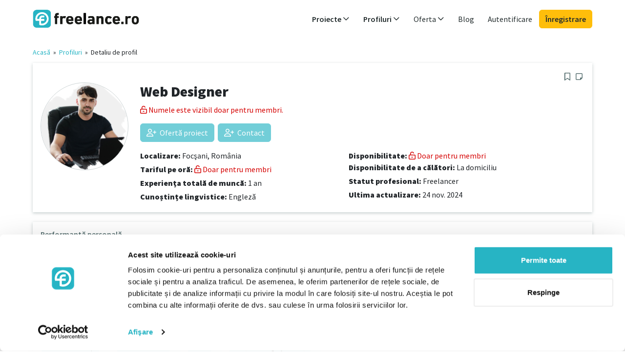

--- FILE ---
content_type: text/html; charset=UTF-8
request_url: https://www.freelance.ro/freelancer/2025
body_size: 5761
content:

















<!DOCTYPE html>
<html ng-app="app" lang="ro-RO">
    <head>
        <title ng-bind="(pageTitle? pageTitle + ' - ': '') + 'freelance.ro'">Web Designer - freelance.ro</title>
        <meta name="description" content="Bună ziua! Numele meu este Temătoru Ionuț. Sunt un web designer junior din Focșani care tocmai a intrat în domeniul dezvoltării web. Mă consider o persoană creativă care învață continuu cum să își dezvolte abilitățile și sunt încrezător în capacitatea mea de a face față provocărilor sau problemelor care pot apărea." ng-attr-content="{{metaDescription}}">
        <meta name="robots" content="index,follow">

        <meta name="Content-language" content="ro-RO">
        <meta name="language" content="ro-RO">

        <meta http-equiv="Content-Type" content="text/html; charset=utf-8">
        <meta name="viewport" content="width=device-width, initial-scale=1">
        <meta http-equiv="X-UA-Compatible" content="IE=edge">

        <link rel="canonical" href="https://www.freelance.ro/freelancer/2025"/>

        <link rel="stylesheet" media="all" href="/assets/app/stylesheets/4cb9491eba5df0cfeb3be9656b636aff-bootstrap.css">
        <link rel="stylesheet" media="all" href="/assets/app/stylesheets/8bbf1cd6cee57d57681970ddee29f104-main_app.css">
        <link rel="stylesheet" media="all" href="/assets/app/stylesheets/613f1ed98cf14e3330c397e047db524c-custom.ro.css">

        <link rel="stylesheet" media="print" href="/assets/app/stylesheets/7fa73736ecb762c492336939d229f5f5-print.css">

        <link rel="icon" type="image/png" sizes="32x32" href="/assets/app/images/40ec0a4ac6b663ad0c0efda4f4234535-favicon-32x32.png">
        <link rel="icon" type="image/png" sizes="96x96" href="/assets/app/images/db4e53596cf48b23cd07ca2d7f646a51-favicon-96x96.png">
        <link rel="icon" type="image/png" sizes="16x16" href="/assets/app/images/fbe1214114b766b7ace1ac71ba289c2c-favicon-16x16.png">

        
        <script src="/assets/app/javascripts/gulp/66d8e16302cb64a37c02e9e4a8bef257-js-libs-app-private.js" data-cookieconsent="ignore" type="text/javascript"></script>

        <script src="/assets/app/javascripts/angular/locale/5022edd8a47ab93a4b8d0d2aae7b9d87-angular-locale_ro-RO.js" data-cookieconsent="ignore" type="text/javascript"></script>

        <script data-cookieconsent="ignore" type="text/javascript">
            var baseUrl = "";
            var profilesBaseUrl = "/freelanceri";
            var profileViewBaseUrl = "/freelancer";
            var projectsBaseUrl = "/proiecte";
            var projectViewBaseUrl = "/proiect";
        </script>

        
        <script src="/assets/app/javascripts/gulp/961103582d04bf7281543e8a31bce33e-js-app-private.js" data-cookieconsent="ignore" type="text/javascript"></script>

        <base href="/">

        
        
            <script id="Cookiebot" src="https://consent.cookiebot.com/uc.js" data-cbid="7d5d52ae-87b5-4ff4-9914-bb43b296556b" data-culture="RO" type="text/javascript" async></script>
        

        
    
        <meta property="og:image" content="https://www.freelance.ro/upload/images/profiles/1iynahsn2ijj6.png" />
    


        




    <!-- Google Tag Manager variables -->
    <script data-cookieconsent="statistics">
        var dataLayer = window.dataLayer || [];
        
            dataLayer.push({'login_status': 'log-out'});
        
    </script>
    <!-- Google Tag Manager -->
    <script data-cookieconsent="statistics">
        window.dataLayer = window.dataLayer || [];
        (function(w,d,s,l,i){w[l]=w[l]||[];w[l].push({'gtm.start':
                new Date().getTime(),event:'gtm.js'});var f=d.getElementsByTagName(s)[0],
            j=d.createElement(s),dl=l!='dataLayer'?'&l='+l:'';j.async=true;j.src=
            'https://www.googletagmanager.com/gtm.js?id='+i+dl;f.parentNode.insertBefore(j,f);
        })(window,document,'script','dataLayer','GTM-53RDT98');
    </script>
    <!-- End Google Tag Manager -->



        <meta property="og:image" content="https://www.freelance.ro/assets/app/images/template/ro/logo_og.png"/>
        <meta property="og:image:width" content="1200"/>
        <meta property="og:image:height" content="630"/>
        <meta property="og:title" ng-attr-content="{{(pageTitle ? pageTitle : 'freelance.ro')}}" content="Web Designer"/>
    </head>

    <body id="ng-app" ng-controller="AppCtrl as app"  class="app all-sites">
        
        
                <!-- Google Tag Manager (noscript) -->
            <noscript><iframe src="https://www.googletagmanager.com/ns.html?id=GTM-53RDT98"
            height="0" width="0" style="display:none;visibility:hidden"></iframe></noscript>
                <!-- End Google Tag Manager (noscript) -->
        

        





        







<header 
    ng-controller="HeaderCtrl as header"
>
    <div class="container">
    <nav class="navbar navbar-light navbar-expand-md" role="navigation" click-outside="header.collapseAllSubmenus()">
        <div class="container-fluid p-0 justify-content-between flex-wrap">
            
                <a href="/" class="navbar-brand" id="logo" target="_self">
                    <span>freelance.ro</span>
                </a>
            

            <div class="d-md-none">
                <a ng-show="loggedUser" id="accountDropdownMenuLinkMob"
                type="button" class="navbar-toggler position-relative px-0" data-toggle="collapse" data-target="#navbar-collapse-2" ng-init="account.navCollapsed = true" ng-click="account.navCollapsed = !account.navCollapsed">
                    <span ng-show="loggedUser" class="ng-hide">
                        <img class="profile-photo xsmall object-fit-cover" ng-src="/upload/images/profiles/{{loggedUser.userData.picture}}" ng-if="loggedUser.userData.picture.length > 0 && !loggedUser.userData.profilePicture" />
                        <img class="profile-photo xsmall object-fit-cover" ng-src="/upload/images/profiles/{{loggedUser.userData.profilePicture}}" ng-if="loggedUser.userData.profilePicture.length > 0" />
                        <img class="profile-photo xsmall object-fit-cover" src="/assets/app/images/template/2d1fa006c09348f09ad5a5d4560fa774-no-photo.png" ng-show="!loggedUser.userData.picture && !loggedUser.userData.profilePicture"></img>
                    </span>
                </a>

                <button type="button" class="navbar-toggler position-relative px-2" data-toggle="collapse" data-target="#navbar-collapse-1" ng-init="header.navCollapsed = true" ng-click="header.navCollapsed = !header.navCollapsed">
                    <span class="sr-only">Toggle navigation</span>
                    <span class="far fa-bars link-primary me-0"></span>
                    <span class="position-absolute translate-middle p-1 bg-danger rounded-circle small" ng-if="header.notificationsUnread">
                        <span class="visually-hidden">New alerts</span>
                    </span>
                </button>
            </div>


            
            

            <div class="collapse navbar-collapse p-3 p-md-0 justify-content-end" id="navbar-collapse-1" uib-collapse="header.navCollapsed">
                <ul class="navbar-nav">

                    
                    <li class="dropdown projects nav-item my-auto" ng-class="{'active' : isProjectsMenuActive}" >
                            <a id="projectsDropdownMenuLink" target="_self" href="/proiecte" ng-click="header.expandSubmenuClick('projects', $event)" class="nav-link dropdown-toggle fw-semibold" data-toggle="dropdown" role="button" aria-haspopup="true" aria-expanded="false">
                                Proiecte
                                <i class="far fa-angle-down float-end float-md-none"></i>
                            </a>
                            <ul class="dropdown-menu collapse" uib-collapse="header.isSubmenuCollapsed('projects')" >
                            
                                <li>
                                    <a href="/proiecte" ng-click="header.collapseAllSubmenus()" target="_self" class="dropdown-item">
                                        Toate proiectele
                                    </a>
                                </li>
                                
                                
                                    <li>
                                        <a href="/proiecte/achizitii-comert-logistica" title="Achiziții, comerț, logistică" ng-click="header.collapseAllSubmenus()" target="_self" class="dropdown-item">
                                            Achiziții, comerț, logistică</a>
                                    </li>
                                
                                    <li>
                                        <a href="/proiecte/cercetare-stiinta-educatie" title="Cercetare, știință, educație" ng-click="header.collapseAllSubmenus()" target="_self" class="dropdown-item">
                                            Cercetare, știință, educație</a>
                                    </li>
                                
                                    <li>
                                        <a href="/proiecte/design-arta-media" title="Design, Artă, Media" ng-click="header.collapseAllSubmenus()" target="_self" class="dropdown-item">
                                            Design, Artă, Media</a>
                                    </li>
                                
                                    <li>
                                        <a href="/proiecte/finante-asigurari-drept" title="Finanțe, asigurări, drept" ng-click="header.collapseAllSubmenus()" target="_self" class="dropdown-item">
                                            Finanțe, asigurări, drept</a>
                                    </li>
                                
                                    <li>
                                        <a href="/proiecte/it-dezvoltare" title="IT, Dezvoltare" ng-click="header.collapseAllSubmenus()" target="_self" class="dropdown-item">
                                            IT, Dezvoltare</a>
                                    </li>
                                
                                    <li>
                                        <a href="/proiecte/limba-servicii-social" title="Limba, Servicii, Social" ng-click="header.collapseAllSubmenus()" target="_self" class="dropdown-item">
                                            Limba, Servicii, Social</a>
                                    </li>
                                
                                    <li>
                                        <a href="/proiecte/management-corporatie-strategie" title="Management, Corporație, Strategie" ng-click="header.collapseAllSubmenus()" target="_self" class="dropdown-item">
                                            Management, Corporație, Strategie</a>
                                    </li>
                                
                                    <li>
                                        <a href="/proiecte/marketing-distributie-comunicare" title="Marketing, distribuție, comunicare" ng-click="header.collapseAllSubmenus()" target="_self" class="dropdown-item">
                                            Marketing, distribuție, comunicare</a>
                                    </li>
                                
                                    <li>
                                        <a href="/proiecte/tehnologie-inginerie" title="Tehnologie, Inginerie" ng-click="header.collapseAllSubmenus()" target="_self" class="dropdown-item">
                                            Tehnologie, Inginerie</a>
                                    </li>
                                
                            
                            </ul>
                        </li>

                    
                    <li class="dropdown profiles nav-item my-auto" ng-class="{'active' : isProfilesMenuActive}">
                            <a id="profilesDropdownMenuLink" href="/freelanceri" ng-click="header.expandSubmenuClick('profiles', $event);" target="_self"
                            class="nav-link dropdown-toggle fw-semibold" data-toggle="dropdown" role="button" aria-haspopup="true" aria-expanded="false">
                                Profiluri
                                <i class="far fa-angle-down float-end float-md-none"></i>
                            </a>

                            
                                <ul class="dropdown-menu sub-menu collapse" aria-labelledby="profilesDropdownMenuLink" uib-collapse="header.isSubmenuCollapsed('profiles')">
                                    <li><a href="/freelanceri" ng-click="header.collapseAllSubmenus()" target="_self" class="dropdown-item">
                                        Toate profilurile</a>
                                    </li>

                                    
                                        <li>
                                            <a class="dropdown-item" href="/freelanceri/achizitii-comert-logistica" title="Achiziții, comerț, logistică"
                                            ng-click="header.collapseAllSubmenus()" target="_self" class="dropdown-item">
                                                Achiziții, comerț, logistică</a>
                                        </li>
                                    
                                        <li>
                                            <a class="dropdown-item" href="/freelanceri/cercetare-stiinta-educatie" title="Cercetare, știință, educație"
                                            ng-click="header.collapseAllSubmenus()" target="_self" class="dropdown-item">
                                                Cercetare, știință, educație</a>
                                        </li>
                                    
                                        <li>
                                            <a class="dropdown-item" href="/freelanceri/design-arta-media" title="Design, Artă, Media"
                                            ng-click="header.collapseAllSubmenus()" target="_self" class="dropdown-item">
                                                Design, Artă, Media</a>
                                        </li>
                                    
                                        <li>
                                            <a class="dropdown-item" href="/freelanceri/finante-asigurari-drept" title="Finanțe, asigurări, drept"
                                            ng-click="header.collapseAllSubmenus()" target="_self" class="dropdown-item">
                                                Finanțe, asigurări, drept</a>
                                        </li>
                                    
                                        <li>
                                            <a class="dropdown-item" href="/freelanceri/it-dezvoltare" title="IT, Dezvoltare"
                                            ng-click="header.collapseAllSubmenus()" target="_self" class="dropdown-item">
                                                IT, Dezvoltare</a>
                                        </li>
                                    
                                        <li>
                                            <a class="dropdown-item" href="/freelanceri/limba-servicii-social" title="Limba, Servicii, Social"
                                            ng-click="header.collapseAllSubmenus()" target="_self" class="dropdown-item">
                                                Limba, Servicii, Social</a>
                                        </li>
                                    
                                        <li>
                                            <a class="dropdown-item" href="/freelanceri/management-corporatie-strategie" title="Management, Corporație, Strategie"
                                            ng-click="header.collapseAllSubmenus()" target="_self" class="dropdown-item">
                                                Management, Corporație, Strategie</a>
                                        </li>
                                    
                                        <li>
                                            <a class="dropdown-item" href="/freelanceri/marketing-distributie-comunicare" title="Marketing, distribuție, comunicare"
                                            ng-click="header.collapseAllSubmenus()" target="_self" class="dropdown-item">
                                                Marketing, distribuție, comunicare</a>
                                        </li>
                                    
                                        <li>
                                            <a class="dropdown-item" href="/freelanceri/tehnologie-inginerie" title="Tehnologie, Inginerie"
                                            ng-click="header.collapseAllSubmenus()" target="_self" class="dropdown-item">
                                                Tehnologie, Inginerie</a>
                                        </li>
                                    
                                </ul>
                            
                        </li>

                    
                    <li class="dropdown nav-item my-auto">
                        <a id="offerDropdownMenuLink" href="/pentru-freelanceri" ng-click="header.expandSubmenuClick('offer', $event);" target="_self"
                        class="nav-link dropdown-toggle" data-toggle="dropdown" role="button" aria-haspopup="true" aria-expanded="false">
                            Oferta
                            <i class="far fa-angle-down float-end float-md-none"></i>
                        </a>

                        <ul class="dropdown-menu sub-menu collapse" aria-labelledby="offerDropdownMenuLink" uib-collapse="header.isSubmenuCollapsed('offer')">
                            <li>
                                <a href="/pentru-freelanceri" target="_self" class="dropdown-item">Pentru freelanceri</a>
                            </li>
                            <li>
                                <a href="/pentru-companii" target="_self" class="dropdown-item">Pentru companii</a>
                            </li>
                            
                        </ul>
                    </li>

                    
                    
                        <li class="nav-item my-auto">
                            <a target="_blank" rel="noopener" href="https://www.freelance.ro/blog" class="nav-link">Blog</a>
                        </li>
                    

                    

                    
                    

                    
                    
                        
                        <li class="login nav-item my-auto d-none d-md-inline">
                            
                            <a class="nav-link" href="/login" target="_self">
                                Autentificare
                            </a>
                        </li>

                        
                        <li class="login nav-item my-auto d-md-none">
                            <a class="btn btn-dark mt-3 d-block" href="/login" target="_self">
                            Autentificare
                            </a>
                        </li>

                        <li class="login nav-item my-auto">
                            <a class="btn btn-info mt-2 mt-md-0 d-block" href="/inregistrare" target="_self">
                                Înregistrare
                            </a>
                        </li>
                    
                </ul>

                

            </div>
        </div>
    </nav>
    </div>
</header>


        <div class="container d-flex" id="main-container" style="margin-bottom: 20px"
        ng-class="{'service-provider-content' : loggedUser.getRightAsBoolean('IS_SERVICE_PROVIDER_USER'), 'corporate-content' : loggedUser.getRightAsBoolean('IS_CORPORATE_USER')}">
            

            
            

             
             <div class="full-content ps-0">
             

            <script type="text/ng-template" id="flash-messages.tpl">
                <div ng-if="flash.hasMessages()" class="animation-fade-in animation-fade-out z-3">
    <div class="message-container">
        <div ng-repeat="message in flash.getMessages()" class="alert alert-{{message.type == 'error'? 'danger': message.type}} alert-dismissible d-flex">
            <button type="button" class="close btn-close" data-dismiss="alert" ng-click="flash.removeMessage($index)">
                <span class="sr-only">Close</span>
            </button>
            <i ng-show="message.type==='success'" class="far fa-check flex-shrink-0 me-2 me-md-3"></i>
            <i ng-show="message.type==='error'" class="far fa-warning flex-shrink-0 me-2 me-md-3"></i>&nbsp;&nbsp;
            <div class="flex-grow-1">
                <strong ng-if="message.title">{{message.title}}<br></strong>
                {{message.text}}
            </div>
        </div>
    </div>
</div>
            </script>
            





            <div floating>
                <flash-messages></flash-messages>
            </div>

            
    <div>
        <ng-view autoscroll="true">


            <div class="breadcrumb">
                <a href="/">Acasă</a>
                    &nbsp;»&nbsp;
                <a href="/freelanceri" target="_self">Profiluri</a>&nbsp;»&nbsp;
                <span>Detaliu de profil</span>
            </div>

            <div class="profiles-profile-preview">

            
                <div class="fl-panel clearfix">
                    <h1 class="fl-panel-title">
                        Web Designer
                    </h1>

                    <div class="row">
                        <div class="col-sm-2">
                            <div class="photo">
                                <div class="img-container">
                                    
                                        <img class="img-fluid logo-with-border mb-2" src="/upload/images/profiles/1iynahsn2ijj6.png" alt="Web Designer"/>
                                    
                                </div>
                            </div>
                        </div>

                        <div class="col-sm-10">

                            

                            <div class="row">
                                <div class="col-sm-4">
                                    <p class="mb-1"><b>Tariful pe oră:</b>
                                        <a href="/pentru-companii" class="text-premium" uib-tooltip="Doar pentru membri">
                                        Doar pentru membri
                                        </a>
                                    </p>
                                    <p class="mb-1">
                                        <b>Disponibilitate:</b>
                                        <a href="/pentru-companii" class="text-premium" uib-tooltip="Doar pentru membri">
                                        Doar pentru membri
                                        </a>
                                    </p>
                                </div>


                                <div class="col-sm-4">
                                    <p class="mb-1">
                                        <b>Disponibilitate de a călători:</b>
                                        La domiciliu

                                        
                                    </p>
                                    <p class="mb-1">
                                        <b>Statut profesional:</b>
                                        Freelancer

                                        
                                    </p>
                                    <p class="mb-1">
                                        <b>Ultima actualizare:</b>
                                        24 Nov. 2024
                                    </p>

                                </div>


                                <div class="col-sm-4">

                                    <p class="mb-1">
                                        <b>Experiența totală de muncă:</b>
                                        1 ani
                                    </p>

                                    <p class="mb-1">
                                        <b>Cunoștințe lingvistice:</b>


                                        
                                            
                                                <span>Engleză,</span>
                                            
                                        
                                    </p>

                                </div>
                            </div>
                        </div>
                    </div>
                </div>


                
                

                    <div class="fl-panel clearfix">
                        <h3 class="fl-panel-title">
                            Performanță personală
                        </h3>

                        <p style="white-space: pre-wrap;">Bună ziua! Numele meu este Temătoru Ionuț. Sunt un web designer junior din Focșani care tocmai a intrat în domeniul dezvoltării web. Mă consider o persoană creativă care învață continuu cum să își dezvolte abilitățile și sunt încrezător în capacitatea mea de a face față provocărilor sau problemelor care pot apărea.</p>
                    </div>

                    
                    
                        <div class="fl-panel clearfix">
                            <h3 class="fl-panel-title">
                                Aptitudini
                            </h3>

                            
                                <a class="tag-double" target="_self"
                                   href="/freelanceri/adobe-photoshop"
                                   
                                >
                                    <span class="tag-first">Adobe Photoshop</span><span class="arrow"></span><span class="tag-second">1</span>
                                </a>
                            
                                <a class="tag-double" target="_self"
                                   href="/freelanceri/adobe-illustrator"
                                   
                                >
                                    <span class="tag-first">Adobe Illustrator</span><span class="arrow"></span><span class="tag-second">1</span>
                                </a>
                            
                                <a class="tag-double" target="_self"
                                   href="/freelanceri/html"
                                   
                                >
                                    <span class="tag-first">HTML</span><span class="arrow"></span><span class="tag-second">1</span>
                                </a>
                            
                                <a class="tag-double" target="_self"
                                   href="/freelanceri/css-cascading-style-sheet"
                                   
                                >
                                    <span class="tag-first">CSS (Cascading Style Sheet)</span><span class="arrow"></span><span class="tag-second">1</span>
                                </a>
                            
                        </div>
                    

                    <div class="row">
                        
                        

                        
                        
                            <div class="col-md-6">
                                <div class="fl-panel clearfix">
                                    <h3 class="fl-panel-title">
                                        Cunoștințe lingvistice
                                    </h3>

                                    
                                        <div class="col-sm-4 ps-0">
                                            <p>Engleză</p>
                                        </div>
                                        <div class="col-sm-6">
                                            <p>Avansat</p>
                                        </div>
                                    
                                </div>
                            </div>
                        

                    </div>

                
            
            </div>

        </ng-view>
    </div>

             </div>
        </div>

        







<footer id="footer" class="container px-0 pt-3 mt-5 mx-2 mx-sm-3 mx-lg-auto"
    
        ng-controller="FooterCtrl as footer"
    >

    <div class="row">
        <div class="col-footer">
            <p class="h5 fw-semibold mt-4 mb-1">Freelancer</p>
            <ul>
                <li class="lh-sm mb-2"><a class="text-secondary small" target="_self" href="/proiecte">Găsiți un proiect</a></li>
                <li class="lh-sm mb-2"><a class="text-secondary small" href="/pentru-freelanceri" target="_self">Înregistrați-vă ca freelancer</a></li>
                
                    <li class="lh-sm mb-2"><a class="text-secondary small" href="/blog/category/pentru-freelanceri/" target="_blank">Articole pentru freelanceri</a></li>
                
            </ul>
        </div>

        <div class="col-footer">
            <p class="h5 fw-semibold mt-4 mb-1">Compania</p>
            <ul>
                <li class="lh-sm mb-2"><a class="text-secondary small" href="/freelanceri" target="_self">Găsiți un freelancer</a></li>
                <li class="lh-sm mb-2"><a class="text-secondary small" href="/pentru-companii" target="_self">Înregistrați-vă ca societate</a></li>
                <li class="lh-sm mb-2"><a class="text-secondary small" href="/projects/add-project">Postați un proiect</a></li>
                
                    <li class="lh-sm mb-2"><a class="text-secondary small" href="/blog/category/pentru-companii/" target="_blank">Articole pentru companii</a></li>
                
            </ul>
        </div>


        <div class="col-footer">
            <p class="h5 fw-semibold mt-4 mb-1">Comunitate</p>
            <ul>
                
                    <li class="lh-sm mb-2">
                        <a target="_blank" rel="noopener" class="link-secondary small" href="https://www.freelance.ro/blog">Blog</a>
                    </li>
                
                <li class="lh-sm mb-2">
                    <a class="text-secondary small" href="/despre-noi" target="_self">Despre noi</a>
                </li>
                
                
            </ul>
        </div>

        <div class="clearfix d-md-none"></div>
        <div class="col-footer">
            <p class="h5 fw-semibold mt-4 mb-1">Ajutor și asistență</p>
            <ul>
                <li class="lh-sm mb-2">
                    <a class="text-secondary small" href="/faq" target="_self">Întrebări frecvente</a>
                </li>
                <li class="lh-sm mb-2">
                    <a class="text-secondary small" href="/contact" target="_self">Contact</a>
                </li>
            </ul>
        </div>
    </div>

    <div class="row pt-4">
        <div class="col-12 footer-social text-md-end">
            
            
            
        </div>
    </div>

    <div class="row pt-4">
        <div class="col-md-8 order-md-1 text-center text-md-end">
            <ul class="list-inline legal">
                
                    <li class="list-inline-item px-2">
                        <a class="text-secondary small" href="/imprint" target="_self">Imprimare</a>
                    </li>
                
                <li class="list-inline-item px-2">
                    <a class="text-secondary small" href="/terms" target="_self">Termeni și condiții</a>
                </li>
                <li class="list-inline-item px-2">
                    <a class="text-secondary small" href="/data-policy" target="_self">Politica de date</a>
                </li>
                
                    <li class="list-inline-item px-2">
                        <a class="text-secondary small" href="/cookies" target="_self">Cookies</a>
                    </li>
                
            </ul>
        </div>
        <div class="col-md-4 order-md-0 footer-copyright">
            <p class="text-secondary text-center text-md-start small">© 2007 - 2026 freelance.ro</p>
        </div>
    </div>
</footer>

    </body>
</html>



--- FILE ---
content_type: text/css; charset=UTF-8
request_url: https://www.freelance.ro/assets/app/stylesheets/8bbf1cd6cee57d57681970ddee29f104-main_app.css
body_size: 28842
content:
@charset "UTF-8";@font-face{font-family:"Source Sans Pro";font-weight:400;src:url(../fonts/SourceSansPro/SourceSansPro-Regular.woff2) format("woff2"),url(../fonts/SourceSansPro/SourceSansPro-Regular.ttf) format("truetype")}@font-face{font-family:"Source Sans Pro";font-weight:600;src:url(../fonts/SourceSansPro/SourceSansPro-SemiBold.woff2) format("woff2"),url(../fonts/SourceSansPro/SourceSansPro-SemiBold.ttf) format("truetype")}@font-face{font-family:"Source Sans Pro";font-weight:900;src:url(../fonts/SourceSansPro/SourceSansPro-Black.woff2) format("woff2"),url(../fonts/SourceSansPro/SourceSansPro-Black.ttf) format("truetype")}.tooltip{position:absolute;z-index:1030;display:block;font-size:14px;font-weight:400;line-height:1.4;opacity:0}.tooltip.in{opacity:.9}.tooltip.top{margin-top:-3px;padding:5px 0}.tooltip.right{margin-left:3px;padding:0 5px}.tooltip.bottom{margin-top:3px;padding:5px 0}.tooltip.left{margin-left:-3px;padding:0 5px}.tooltip-inner{max-width:300px;padding:3px 8px;color:#fff;text-align:center;text-decoration:none;background-color:#000;border-radius:0}.popover{position:absolute;top:0;left:0}.collapse.in{display:block}tr.collapse.in{display:table-row}tbody.collapse.in{display:table-row-group}.collapsing{position:relative;height:0;overflow:hidden;-webkit-transition-property:height,visibility;transition-property:height,visibility;-webkit-transition-duration:.35s;transition-duration:.35s;-webkit-transition-timing-function:ease;transition-timing-function:ease}.navbar-collapse{overflow-x:visible;padding-right:7px;padding-left:7px;border-top:1px solid transparent;box-shadow:inset 0 1px 0 rgba(255,255,255,.1);-webkit-overflow-scrolling:touch}.navbar-collapse.in{overflow-y:auto}.fade{opacity:0;-webkit-transition:opacity .15s linear;-o-transition:opacity .15s linear;transition:opacity .15s linear}.fade.in{opacity:1}.modal-open{overflow:hidden}.modal.fade .modal-dialog{transition:transform .3s ease-out}.modal.in .modal-dialog{-webkit-transform:translate(0,0);-ms-transform:translate(0,0);-o-transform:translate(0,0);transform:translate(0,0)}.modal-open .modal{overflow-x:hidden;overflow-y:auto}.modal-backdrop{position:fixed;top:0;right:0;bottom:0;left:0;z-index:1040;background-color:#000}.modal-backdrop.fade{opacity:0}.modal-backdrop.in{opacity:.5}.modal-footer .btn+.btn{margin-left:5px;margin-bottom:0}.modal-footer .btn-group .btn+.btn{margin-left:-1px}.modal-footer .btn-block+.btn-block{margin-left:0}.modal-scrollbar-measure{position:absolute;top:-9999px;width:50px;height:50px;overflow:scroll}.ui-select-choices.ui-select-choices-content.ui-select-dropdown.dropdown-menu{display:block;opacity:100!important}.ui-select-toggle.form-control{border:1px solid #ced4da;appearance:none;border-radius:.375rem;padding:6px 8px;background-color:#fff}.ui-select-container.disabled .ui-select-toggle.form-control{background-color:#f6f8f8!important}.carousel{position:relative}.carousel-inner{position:relative;overflow:hidden;width:100%}.carousel-inner>.item{display:none;position:relative;-webkit-transition:.6s ease-in-out left;-o-transition:.6s ease-in-out left;transition:.6s ease-in-out left}.carousel-inner>.item>a>img,.carousel-inner>.item>img{line-height:1}@media all and (transform-3d),(-webkit-transform-3d){.carousel-inner>.item{-webkit-transition:-webkit-transform .6s ease-in-out;-moz-transition:-moz-transform .6s ease-in-out;-o-transition:-o-transform .6s ease-in-out;transition:transform .6s ease-in-out;-webkit-backface-visibility:hidden;-moz-backface-visibility:hidden;backface-visibility:hidden;-webkit-perspective:1000;-moz-perspective:1000;perspective:1000}.carousel-inner>.item.active.right,.carousel-inner>.item.next{-webkit-transform:translate3d(100%,0,0);transform:translate3d(100%,0,0);left:0}.carousel-inner>.item.active.left,.carousel-inner>.item.prev{-webkit-transform:translate3d(-100%,0,0);transform:translate3d(-100%,0,0);left:0}.carousel-inner>.item.active,.carousel-inner>.item.next.left,.carousel-inner>.item.prev.right{-webkit-transform:translate3d(0,0,0);transform:translate3d(0,0,0);left:0}}.carousel-inner>.active,.carousel-inner>.next,.carousel-inner>.prev{display:block}.carousel-inner>.active{left:0}.carousel-inner>.next,.carousel-inner>.prev{position:absolute;top:0;width:100%}.carousel-inner>.next{left:100%}.carousel-inner>.prev{left:-100%}.carousel-inner>.next.left,.carousel-inner>.prev.right{left:0}.carousel-inner>.active.left{left:-100%}.carousel-inner>.active.right{left:100%}.carousel-control{position:absolute;top:0;left:0;bottom:0;width:15%;opacity:.5;font-size:20px;color:#b2a40f;text-align:center;text-shadow:0 1px 2px rgba(0,0,0,.6)}.carousel-control.left{background-image:-webkit-linear-gradient(left,rgba(0,0,0,.5) 0,rgba(0,0,0,.0001) 100%);background-image:-o-linear-gradient(left,rgba(0,0,0,.5) 0,rgba(0,0,0,.0001) 100%);background-image:linear-gradient(to right,rgba(0,0,0,.5) 0,rgba(0,0,0,.0001) 100%);background-repeat:repeat-x}.carousel-control.right{left:auto;right:0;background-image:-webkit-linear-gradient(left,rgba(0,0,0,.0001) 0,rgba(0,0,0,.5) 100%);background-image:-o-linear-gradient(left,rgba(0,0,0,.0001) 0,rgba(0,0,0,.5) 100%);background-image:linear-gradient(to right,rgba(0,0,0,.0001) 0,rgba(0,0,0,.5) 100%);background-repeat:repeat-x}.carousel-control:focus,.carousel-control:hover{outline:0;color:#b2a40f;text-decoration:none;opacity:.9}.carousel-control .glyphicon-chevron-left,.carousel-control .glyphicon-chevron-right,.carousel-control .icon-next,.carousel-control .icon-prev{position:absolute;top:50%;z-index:5;display:inline-block}.carousel-control .glyphicon-chevron-left,.carousel-control .icon-prev{left:50%;margin-left:-10px}.carousel-control .glyphicon-chevron-right,.carousel-control .icon-next{right:50%;margin-right:-10px}.carousel-control .icon-next,.carousel-control .icon-prev{width:20px;height:20px;margin-top:-10px;line-height:1;font-family:serif}.carousel-control .icon-prev:before{content:"‹"}.carousel-control .icon-next:before{content:"›"}.carousel-indicators{position:absolute;bottom:10px;left:50%;z-index:15;width:60%;margin-left:-30%;padding-left:0;list-style:none;text-align:center}.carousel-indicators li{display:inline-block;width:10px;height:10px;margin:1px;text-indent:-999px;border:1px solid #fff;border-radius:10px;cursor:pointer;background-color:rgba(0,0,0,0)}.carousel-indicators .active{margin:0;width:12px;height:12px;background-color:#fff}.carousel-caption{position:absolute;left:15%;right:15%;bottom:20px;z-index:10;padding-top:20px;padding-bottom:20px;color:#fff;text-align:center;text-shadow:0 1px 2px rgba(0,0,0,.6)}.carousel-caption .btn{text-shadow:none}@media screen and (min-width:768px){.carousel-control .glyphicon-chevron-left,.carousel-control .glyphicon-chevron-right,.carousel-control .icon-next,.carousel-control .icon-prev{width:30px;height:30px;margin-top:-15px;font-size:30px}.carousel-control .glyphicon-chevron-left,.carousel-control .icon-prev{margin-left:-15px}.carousel-control .glyphicon-chevron-right,.carousel-control .icon-next{margin-right:-15px}.carousel-caption{left:20%;right:20%;padding-bottom:30px}.carousel-indicators{bottom:20px}}.glyphicon-chevron-left,.glyphicon-chevron-right{display:inline-block;font:normal normal normal 14px/1 "Font Awesome 6 Pro"}.glyphicon-chevron-left::before{content:"\f104"}.glyphicon-chevron-right::before{content:"\f105"}.dropdown,.dropup{position:relative}.dropdown-toggle:focus{outline:0}.dropdown-menu{position:absolute;top:100%;left:0;z-index:1000;display:none;float:left;min-width:160px;padding:5px 0;margin:2px 0 0;list-style:none;font-size:16px;text-align:left;background-color:#fff;border:1px solid #ccc;border:1px solid rgba(0,0,0,.15);-webkit-box-shadow:0 6px 12px rgba(0,0,0,.175);box-shadow:0 6px 12px rgba(0,0,0,.175);background-clip:padding-box}.dropdown-menu.pull-right{right:0;left:auto}.dropdown-menu .divider{height:1px;margin:10px 0;overflow:hidden;background-color:#e5e5e5}.dropdown-menu>li>a{display:block;padding:3px 20px;clear:both;font-weight:400;line-height:1.42857143;color:#333;white-space:nowrap}.dropdown-menu>.active>a,.dropdown-menu>.active>a:focus,.dropdown-menu>.active>a:hover{color:#000;text-decoration:none;outline:0;background-color:#ebebeb}.dropdown-menu>.disabled>a,.dropdown-menu>.disabled>a:focus,.dropdown-menu>.disabled>a:hover{color:#999}.dropdown-menu>.disabled>a:focus,.dropdown-menu>.disabled>a:hover{text-decoration:none;background-color:transparent;background-image:none;cursor:not-allowed}.open>.dropdown-menu{display:block}.open>a{outline:0}.dropdown-menu-right{left:auto;right:0}.dropdown-menu-left{left:0;right:auto}.dropdown-header{display:block;padding:3px 20px;font-size:14px;line-height:1.42857143;color:#999;white-space:nowrap}.dropdown-backdrop{position:fixed;left:0;right:0;bottom:0;top:0;z-index:990}.pull-right>.dropdown-menu{right:0;left:auto}.dropup .caret,.navbar-fixed-bottom .dropdown .caret{border-top:0;border-bottom:4px solid;content:""}.dropup .dropdown-menu,.navbar-fixed-bottom .dropdown .dropdown-menu{top:auto;bottom:100%;margin-bottom:2px}@media (min-width:768px){.navbar-right .dropdown-menu{left:auto;right:0}.navbar-right .dropdown-menu-left{left:0;right:auto}}.btn-group-xs>.btn,.btn-xs{padding:1px 5px;font-size:14px;line-height:1.5;border-radius:0}.ui-select-multiple.ui-select-bootstrap .ui-select-match .close{float:right}.ui-select-match-text{line-height:initial}.uib-datepicker-popup .btn.uib-close,.uib-datepicker-popup .uib-clear,.uib-datepicker-popup .uib-datepicker-current{background-color:#eef1f1;color:#242d2e;border:none}.uib-datepicker-popup .btn.uib-close:active,.uib-datepicker-popup .btn.uib-close:focus,.uib-datepicker-popup .btn.uib-close:hover,.uib-datepicker-popup .uib-clear:active,.uib-datepicker-popup .uib-clear:focus,.uib-datepicker-popup .uib-clear:hover,.uib-datepicker-popup .uib-datepicker-current:active,.uib-datepicker-popup .uib-datepicker-current:focus,.uib-datepicker-popup .uib-datepicker-current:hover{background-color:#acb8b8;color:#242d2e}.uib-datepicker-popup .btn.active{background:#e9f7f9;border-color:#bde8ed}.uib-datepicker-popup .btn .text-info{color:#27b4c4!important}@font-face{font-family:"Source Sans Pro";font-weight:400;src:url(../fonts/SourceSansPro/SourceSansPro-Regular.woff2) format("woff2"),url(../fonts/SourceSansPro/SourceSansPro-Regular.ttf) format("truetype")}@font-face{font-family:"Source Sans Pro";font-weight:600;src:url(../fonts/SourceSansPro/SourceSansPro-SemiBold.woff2) format("woff2"),url(../fonts/SourceSansPro/SourceSansPro-SemiBold.ttf) format("truetype")}@font-face{font-family:"Source Sans Pro";font-weight:900;src:url(../fonts/SourceSansPro/SourceSansPro-Black.woff2) format("woff2"),url(../fonts/SourceSansPro/SourceSansPro-Black.ttf) format("truetype")}@font-face{font-family:"Source Sans Pro";font-weight:400;src:url(../fonts/SourceSansPro/SourceSansPro-Regular.woff2) format("woff2"),url(../fonts/SourceSansPro/SourceSansPro-Regular.ttf) format("truetype")}@font-face{font-family:"Source Sans Pro";font-weight:600;src:url(../fonts/SourceSansPro/SourceSansPro-SemiBold.woff2) format("woff2"),url(../fonts/SourceSansPro/SourceSansPro-SemiBold.ttf) format("truetype")}@font-face{font-family:"Source Sans Pro";font-weight:900;src:url(../fonts/SourceSansPro/SourceSansPro-Black.woff2) format("woff2"),url(../fonts/SourceSansPro/SourceSansPro-Black.ttf) format("truetype")}header{background-color:#fff}.btn .cg-busy-default-sign{background:0 0;border:none}select{-moz-appearance:none;-webkit-appearance:none;appearance:none;background:#fff no-repeat center right;background-image:url(../images/template/select-caret.png)!important;padding-right:20px!important}select:disabled{background-color:#f6f8f8}table .actions .action-icon{display:inline-block;width:15px}table .actions .action-separator{display:inline-block;width:5px}.empty-medium{width:70px;height:70px!important;background:url(../images/template/no-photo-105.png) no-repeat!important;background-size:cover!important;display:block}.no-logo{width:70px;height:70px!important;background-image:url(../images/template/nologo.jpg)!important;background-repeat:no-repeat;background-size:cover!important;display:block}.far.fa-trash-can,.red{color:#d50000}.img-container img{height:auto;width:100%}.profile-summary{background-color:#fff;border:1px solid #cdd4d5;margin-bottom:20px;padding:20px}.dash{background:#fff none repeat scroll 0 0;border:1px solid #cdd4d5;color:#000;font-size:15px;font-weight:700;margin-bottom:-1px;padding:0;text-transform:uppercase}.dash i.far{border-right:1px solid #cdd4d5;color:#000;margin-right:10px;padding:10px 10px 13px}h3.dash .far{border-right:1px solid #cdd4d5;color:#000;margin-right:10px;padding:10px}.text-strong{font-weight:700}.text-italic{font-style:italic}.inactiveLink{pointer-events:none;cursor:default;color:#242d2e}.project-small,.single-project{border-bottom:1px solid #cdd4d5;padding:15px 15px 2px 15px}.list-image{display:inline-block;vertical-align:top;width:70px;margin-right:10px;margin-bottom:15px}.list-image div,.list-image img{width:70px;height:auto}.list-image div{height:70px}.list-image .ats-switch{height:20px}.list-with-images{width:calc(100% - 84px);display:inline-block}.list-with-switch{width:calc(100% - 120px)}.details-block p{margin-bottom:5px}.date-and-location p{line-height:23px}img.logo-with-border{pointer-events:none}.logo-with-border{border:1px solid #d3d3d3;padding:5px;background-color:#fff}a .logo-with-border{transition:border .3s ease}.homepage-image-holder:hover,a:hover .logo-with-border{border-color:#27b4c4}.homepage-image-holder{width:75px!important;height:75px;text-align:center;vertical-align:middle;float:left;margin-right:15px;display:flex;justify-content:center;transition:all .3s ease}.homepage-image-holder .logo{border:1px solid #cdd4d5;padding:5px;max-width:63px!important;margin-left:auto!important;vertical-align:middle!important;width:auto!important;max-height:63px!important}.profile-content{display:block;width:calc(100% - 90px);float:left}header #logo{display:block;width:200px;height:37px;background-position-y:center;background-repeat:no-repeat;background-size:200px auto}header #logo span{display:none}@media screen and (min-width:576px){header #logo{background-size:220px auto;width:220px}}header .navbar .navbar-nav .dropdown-toggle::after{display:none}header .navbar .btn{font-weight:600}.left-sidebar{float:left;margin-right:0;padding:20px 0 0;width:220px}.left-sidebar .sidebar-nav .nav-title{text-transform:uppercase;font-size:14px!important;margin-top:8px}@media only screen and (max-width:991.98px){.left-sidebar .sidebar-nav .nav-title{display:none}}.left-sidebar .sidebar-nav ul.menu{list-style:outside none none}.left-sidebar .sidebar-nav ul.menu li{font-size:15px;position:relative}.left-sidebar .sidebar-nav ul.menu li a{background:rgba(0,0,0,0) none repeat scroll 0 0;color:#242d2e;display:block;padding:0;transition:all .3s ease 0s}.left-sidebar .sidebar-nav ul.menu li a .badge{background-color:#27b4c4;display:inline-block;position:relative;vertical-align:middle;top:0;left:3px}.left-sidebar .sidebar-nav ul.menu li a i.far{margin:10px 4px 13px 8px;text-align:center}.left-sidebar .sidebar-nav ul.menu li a:hover,.left-sidebar .sidebar-nav ul.menu li.active a{text-decoration:none;color:#27b4c4}.left-sidebar .user-info .profile-photo{border:1px solid #cdd4d5;float:left;margin-right:10px;max-width:27%}@media screen and (min-width:992px){.left-sidebar .contact-bar{margin:0 10px}}.left-sidebar a.btn{font-size:.875rem}.contact-bar{background:#e9f7f9 none repeat scroll 0 0;margin-bottom:10px;margin-top:10px;clear:both}.contact-bar .contact-bar-inner{background:#92d9e1 none repeat scroll 0 0;height:28px;padding:4px 5px 5px 5px}.contact-bar .contact-bar-inner span{position:absolute;color:#242d2e}.contact-bar .contact-bar-inner i{color:#fff;cursor:help}.contact-bar.low .contact-bar-inner a,.contact-bar.low .contact-bar-inner span{color:#242d2e!important}.contact-bar.red .contact-bar-inner{background:#d50000!important;width:100%}.contact-bar.red .contact-bar-inner span{color:#fff!important}.contact-bar.red .contact-bar-inner a{text-transform:uppercase;color:#fff;text-decoration:underline}#main-container{padding-bottom:30px;min-height:600px}@media screen and (min-width:992px){#main-container{min-height:800px}}footer{padding:28px 0 24px 0;text-align:center;border-top:5px solid #242d2e}footer ul{list-style-type:none;padding-left:0}footer ul li{margin-bottom:4px}footer ul li a:focus,footer ul li a:hover{color:#10484e!important;text-decoration:none!important}footer .footer-social i{font-size:24px}footer .footer-social i:focus,footer .footer-social i:hover{color:#10484e!important}@media screen and (min-width:768px){footer{text-align:left}footer .col-footer{width:33%}footer ul li .social{margin:0 0 0 4px}}@media screen and (min-width:992px){footer .col-footer{width:25%}}.public-page{background:#fff}a.far,a.glyphicon{color:#27b4c4}a.far:hover,a.glyphicon:hover{text-decoration:none}a.far.text-danger,a.glyphicon.text-danger{color:#d50000}a.far.text-success,a.glyphicon.text-success{color:green}a.far.text-primary,a.glyphicon.text-primary{color:#27b4c4}a.far.text-warning,a.glyphicon.text-warning{color:#27b4c4}a.far.text-muted,a.glyphicon.text-muted{color:#5a7273}.far.hint{font-size:14px;color:#5a7273}.far.hint-inherit-color{color:inherit}input.typeahead-selected{background:#eef1f1}.form-control-error .form-control,.form-control.form-control-error{border:1px solid #d50000}.form-control-success .form-control,.form-control.form-control-success{border:1px solid green}.btn.btn-primary,button.btn-primary{color:#fff}.btn.checkbox,button.checkbox{background:#cdd4d5;margin-right:5px;font-size:12px}.btn.checkbox.btn-xs,button.checkbox.btn-xs{width:16px;height:16px;min-width:0;min-height:0;margin-left:1px;margin-top:0;padding:0 2px}.btn.checkbox.btn-xs span,button.checkbox.btn-xs span{vertical-align:top}.btn.checkbox:hover,button.checkbox:hover{background-color:#acb8b8}.btn.btn-disabled,button.btn-disabled{cursor:not-allowed;opacity:.65;box-shadow:none}.btn .far,button .far{margin-right:4px}.button-checkout{background:#27b4c4 none repeat scroll 0 0;border:none;font-size:17px;line-height:18px;padding:15px 30px 12px;text-transform:uppercase}.help-block{color:#5a7273}.help-block.help-block-errors{color:#d50000;font-size:15px;font-weight:700}.no-bg{background:0 0!important}.profile-breadcrumb-navigation{font-size:14px;padding-top:4px;margin-bottom:11px;margin-top:-4px}.profile-breadcrumb-back-link{float:right;margin-bottom:5px;padding-right:10px}.popover{border-radius:0;font-size:.75rem}.tooltip{font-size:.75rem;z-index:2000}.header-row{margin-bottom:15px}.header-row.form-collapsed-row{margin-bottom:0;padding-left:8px;padding-right:8px}.header-row.form-collapsed-row .form-collapsed-col{padding-left:0;padding-right:0}.header-row.form-collapsed-row .form-collapsed-col .filter-box{height:40px}.pre-line{white-space:pre-line;overflow-wrap:break-word;word-wrap:break-word;-ms-word-break:break-all;word-break:break-all;word-break:break-word;-ms-hyphens:auto;-moz-hyphens:auto;-webkit-hyphens:auto;hyphens:auto}.cursor-pointer{cursor:pointer}.company-profile-logo{text-align:center}.company-profile-logo .img-container{background:#fff;margin:auto;position:relative;padding:10px}.company-profile-logo .img-container .empty{background:#cdd4d5;text-align:center;background:url(../images/template/nologo-edit.png) no-repeat;background-position:center}.profile-photo{text-align:center}.profile-photo .img-container{position:relative;background:#fff;text-align:center;display:inline-block}.profile-photo .img-container .remove{position:absolute;top:8px;right:8px;z-index:100;cursor:pointer}.profile-photo .img-container .empty{width:130px;height:130px;background:url(../images/template/no-photo.png) no-repeat center;background-size:cover}.table.list-table tr td.action{text-align:right;white-space:nowrap}.table.list-table tr td.action a{color:#27b4c4}.table.list-table tr td.logo,.table.list-table tr td.photo{vertical-align:top;text-align:center;padding-bottom:4px}.modal .modal-header{color:#fff;background-color:#27b4c4}.filter-box{height:auto;padding:8px}.filter-btn{height:auto;width:50px;padding:7px;color:#fff}.badge{display:inline-block;width:21px;height:21px;font-size:11px!important;font-weight:600;color:#fff;line-height:20px;vertical-align:baseline;white-space:nowrap;text-align:center;border-radius:50%;position:relative;top:-10px;right:0;padding:0!important;background-color:#d50000}@media screen and (min-width:768px){.badge-circle{background:#d50000;color:#fff;width:110px;height:110px;border-radius:60px;position:absolute;right:-60px;top:-30px}.badge-circle .badge-circle-inner{font-weight:700;font-size:38px;line-height:.85;position:absolute;top:50%;left:50%;transform:translate(-50%,-50%)}.badge-circle .badge-circle-inner.two-lines{top:40%}.badge-circle .badge-circle-inner.two-lines small{font-size:20px}}.nav-tabs>.active>a>.badge{color:#27b4c4;background-color:#fff;position:absolute}.animation-fade-in.ng-enter{animation:fadeIn .5s;-webkit-animation:fadeIn .5s}.animation-fade-out.ng-leave{animation:fadeOut .2s;-webkit-animation:fadeOut .2s}.animation-slide-down-in.ng-enter{animation:fadeInDown .4s;-webkit-animation:fadeInDown .4s}.animation-slide-down-out.ng-leave{animation:slideOutDown .4s;-webkit-animation:slideOutDown .4s}.animation-zoom-left-in.ng-enter{animation:zoomInLeft .4s;-webkit-animation:zoomInLeft .4s}.animation-zoom-right-in.ng-enter{animation:zoomInRight .4s;-webkit-animation:zoomInRight .4s}.animation-zoom-up-in.ng-enter{animation:zoomInDown .4s;-webkit-animation:zoomInDown .4s}table.references tr:nth-child(even){background-color:#fff}.form-group .help-block-errors{background:#d50000 none repeat scroll 0 0;color:#fff;font-size:13px;font-weight:400;line-height:15px;margin-top:0;padding:8px 8px 8px}.input-group .help-block-errors{background:#d50000 none repeat scroll 0 0;color:#fff;font-size:13px;font-weight:400;line-height:15px;margin-top:0;padding:40px 8px 8px}div.help-block-errors{background:#d50000 none repeat scroll 0 0;color:#fff!important;font-size:13px!important;font-weight:400!important;line-height:15px;margin-top:0;padding:8px 8px 8px}.breadcrumb{font-size:14px;padding-top:4px;margin-bottom:11px;margin-top:-4px}.text-green{color:green}.text-red{color:#d50000}.text-muted{color:#cdd4d5}.text-dark{color:#242d2e!important}.step-indicator.row{margin:0}.step-indicator .step{background-color:grey;border:none;border-radius:0;color:#fff;font-size:16px;padding:13px;text-align:center}.step-indicator .step span{color:#fff;padding-right:0}.step-indicator .step.right-arrow{background:grey}.step-indicator .step.right-arrow::after{border-color:transparent transparent transparent grey;border-style:solid;border-width:23px;content:"";display:block;height:0;left:100%;margin-top:-23px;position:absolute;top:50%;width:0;z-index:2}.step-indicator .step.second{background:#939393}.step-indicator .step.second.right-arrow{background:#adadad}.step-indicator .step.second.right-arrow::after{border-color:transparent transparent transparent #adadad}.step-indicator .step.third{background:#6b6b6b}.step-indicator .step.fourth{background:#6b6b6b}.step-indicator .step.current{background-color:#27b4c4!important;color:#fff}.step-indicator .step.current.right-arrow{background:#27b4c4!important}.step-indicator .step.current.right-arrow::after{border-color:transparent transparent transparent #27b4c4!important}.step-indicator .step.done{background-color:silver!important}.step-indicator .step.done.right-arrow{position:relative;background:silver!important}.step-indicator .step.done.right-arrow::after{border-color:transparent transparent transparent silver!important}.package-options{text-align:center;padding-top:20px}.package-options div{display:inline}.package-options .package-option{display:inline-block;margin:0 0 30px;text-align:center}@media screen and (min-width:768px){.package-options .package-option{width:24%}}@media screen and (max-width:767.98px){.package-options .package-option{width:45%}}.package-options .package-option *{cursor:pointer}.package-options .package-option a{color:#242d2e;text-decoration:none}.package-options .package-option a:hover{color:#27b4c4;text-decoration:none}.package-options .package-option span{font-size:15px;font-weight:100;letter-spacing:-1px}.package-options .package-option img{display:inline-block;width:60px;margin-top:20px}.package-options .package-option span.zzg{color:gray;display:block;font-size:13px;font-weight:100;margin-bottom:4px;margin-top:4px}.package-options .package-option span.sale{background:#d50000 none repeat scroll 0 0;border-radius:50%;color:#fff;display:inline-block;font-size:10px;height:23px;letter-spacing:-1px;line-height:23px;margin-left:3px;margin-top:-1px;vertical-align:top;width:23px}.package-options .package-option.package-option-disabled *{cursor:auto!important}.subscription{position:relative}.subscription .icon-wrapper{text-align:center}.subscription .tarif-icon{background-size:30px!important;width:30px;height:30px;display:inline-block}.subscription .tarif-icon-large{background-size:70px!important;width:70px;height:70px;display:inline-block}.subscription .tarif-icon-big{background-size:55px!important;width:55px;height:55px;display:inline-block}.subscription .tarif-icon-small{background-size:16px!important;width:16px;height:16px;display:inline-block;vertical-align:text-top}.subscription .PREMIUM{background:url(../images/subscriptions/tarif_PREMIUM.png) no-repeat center}.subscription .discount-badge{background:#d50000 none repeat scroll 0 0;border:2px solid #fff;border-radius:50%;height:60px;width:60px;line-height:14px;padding:15px 7px 10px;position:absolute;right:25px;top:-25px;color:#fff}.subscription .discount-badge span{font-size:13px;line-height:15px}.autocompleted .dropdown-menu[uib-typeahead-popup]{max-height:200px;overflow:auto}.full-content{width:100%;padding-left:20px;padding-top:20px}.no-uppercase{text-transform:none!important}.watchlist-icon.watchlist-active{color:#242d2e}.references-header{font-size:16px;text-transform:none;margin-right:15px;margin-bottom:4px;display:inline-block}div.profile-references{margin-bottom:10px}.profile-references .comments-number,.profile-references .projects-number{font-weight:400;letter-spacing:0}.profile-references .comments-number.zero-number,.profile-references .projects-number.zero-number{color:#b0b0b0!important}.profile-references .comments-number.zero-number span,.profile-references .projects-number.zero-number span{background:#cdd4d5}.profile-references .comments-number .comments-icon,.profile-references .comments-number .projects-icon,.profile-references .projects-number .comments-icon,.profile-references .projects-number .projects-icon{font-size:10px;height:18px;padding:0;vertical-align:middle;margin-bottom:5px;border-radius:50%;width:18px;display:inline-block;text-align:center;color:#fff}.profile-references .comments-number .comments-icon i.far.fa-check,.profile-references .comments-number .comments-icon i.fas.fa-quote-right,.profile-references .comments-number .projects-icon i.far.fa-check,.profile-references .comments-number .projects-icon i.fas.fa-quote-right,.profile-references .projects-number .comments-icon i.far.fa-check,.profile-references .projects-number .comments-icon i.fas.fa-quote-right,.profile-references .projects-number .projects-icon i.far.fa-check,.profile-references .projects-number .projects-icon i.fas.fa-quote-right{padding:0;margin:0;border:none;color:#fff;line-height:18px;vertical-align:middle}.profile-references .projects-number{color:#242d2e!important}.profile-references .projects-number .projects-icon{background:green}.profile-references .comments-number{color:#242d2e!important}.profile-references .comments-number .comments-icon{background:#27b4c4}.tag{background:#242d2e none repeat scroll 0 0;border-radius:99px;color:#fff;display:inline-block;font-size:13px;line-height:15px;margin-bottom:4px;padding:7px 10px;margin-right:3px;min-width:30px}.tag.tag-small{font-size:12px;margin-right:1px;padding:3px 8px}.tag.tag-danger{background:#d50000 none repeat scroll 0 0}.tag.tag-success{background:green none repeat scroll 0 0}.tag.tag-warning{background:#27b4c4 none repeat scroll 0 0}.tag.tag-primary{background:#27b4c4 none repeat scroll 0 0}.tag.tag-gray{background:#eef1f1;color:#242d2e}.tag.tag-light,.tag.tag-light:visited{background:#e9f7f9 none repeat scroll 0 0;color:#242d2e}.tag.tag-white{background:#fff;color:#242d2e}.tag.tag-light:hover{color:#242d2e!important}.tag.tag-skill{background:#bde8ed;color:#242d2e!important}.tag.tag-skill:hover{background-color:#27b4c4;color:#242d2e!important}.tag span{font-family:Arial;color:#242d2e;width:17px;height:17px;display:inline-block;text-align:center;font-size:11px;margin-left:3px;background:#fff;border-radius:50%;font-weight:700;line-height:17px}.tag .remove-tag{color:#fff;position:relative;right:-3px}a.tag:active,a.tag:hover,a.tag:visited{color:#fff;text-decoration:none}a.tag:hover{background-color:#27b4c4}a.tag.tag-gray-hover:hover{background:#eef1f1;color:#242d2e}.tag-double{color:#242d2e;background:#e9f7f9 none repeat scroll 0 0;border-radius:99px;display:inline-block;font-size:13px;line-height:15px;margin:4px 8px 4px 0;padding:0}.tag-double .tag-first{display:inline-block;height:24px;margin:0;padding:4px 6px 4px 10px;background:#bde8ed none repeat scroll 0 0;border-radius:99px 0 0 99px;vertical-align:middle}.tag-double .arrow{display:inline-block;width:0;height:0;margin:0;padding:0;border-style:solid;border-width:12px 0 12px 8px;border-color:transparent transparent transparent #bde8ed;vertical-align:middle}.tag-double .tag-second{display:inline-block;height:24px;margin:0;padding:4px 10px 4px 4px;border-radius:0 99px 99px 0;vertical-align:middle}a .tag-double:hover .tag-first{background:#27b4c4}a .tag-double:hover .arrow{border-left-color:#27b4c4}.tag-double.tag-gray{background:#eef1f1}.tag-double.tag-gray .tag-first{background-color:#cdd4d5}.tag-double.tag-gray .arrow{border-left-color:#cdd4d5}.job-details{text-transform:uppercase;font-size:small}.job-details span::after{content:"•";margin-left:6px;margin-right:6px}.job-details span:last-child::after{content:""}.table-h4{font-size:20px;margin-bottom:4px}.table-h4 span{color:#27b4c4}.nav-category-fl-full{padding:0;margin-top:0;margin-bottom:0;list-style-type:none}.nav-category-fl-full li a{color:#fff}.nav-category-fl-full li a:hover{color:#27b4c4;text-decoration:none}.nav-category-fl-full li i{padding:8px 0}.nav-category-fl{padding:0;margin:0 0 0 8px;list-style-type:none;display:inline}.nav-category-fl li{display:inline}.text-premium{color:green;letter-spacing:.1px}.text-notransform{text-transform:none}.announcement{text-align:center;background-color:#27b4c4;color:#fff;padding:15px 0;font-size:14px}.announcement .close-link{position:absolute;top:25px;right:15px}.action-buttons{float:right;margin-right:-15px}.action-buttons a{display:inline-block;text-align:right;margin-left:0;color:#242d2e;transition:all .3s ease;font-size:15px;line-height:24px}.action-buttons a.active,.action-buttons a:hover{color:green}.action-buttons a i{border-right:none!important;border-left:1px solid #cdd4d5;margin:0!important}.steps-number{margin-top:10px;margin-bottom:35px;text-align:center}.steps-number .step-circle{display:inline-block;width:50px;height:50px;border-radius:50%;background:#27b4c4;color:#fff;border:4px solid #fff;font-size:22px;line-height:46px}.steps-number .step-circle a{color:#fff;text-decoration:none}.steps-number .step-circle.step-active{background:green}.steps-number .step-circle.step-danger{background:#d50000}.steps-number .step-separator{display:inline-block;background:#cdd4d5;height:2px;width:28px;margin-top:39px;padding-bottom:1px;margin-bottom:6px}.carousel-no-controls .left.carousel-control,.carousel-no-controls .right.carousel-control{display:none}.carousel-no-indicators .carousel-indicators{display:none}.owl-theme .owl-nav [class*=owl-]{background:#27b4c4!important;border:none}.list-filter{background:#bde8ed;padding:15px;-webkit-border-radius:4px;-moz-border-radius:4px;border-radius:4px}.list-filter a{color:#242d2e}.list-filter .breadcrumb .category,.list-filter .breadcrumb a{color:#fff}.list-filter .list-basic-filter{background:#27b4c4;padding:20px 25px;-webkit-border-radius:4px;-moz-border-radius:4px;border-radius:4px}@media only screen and (min-width:768px){.list-filter .list-basic-filter{margin-left:-25px;margin-right:-25px}}@media only screen and (max-width:767.98px){.list-filter .list-basic-filter{margin-left:-14px;margin-right:-14px}}.list-filter .category-filter a{color:#242d2e}.list-filter .filter-button{height:40px;-webkit-border-radius:4px;-moz-border-radius:4px;border-radius:4px}.list-filter .filter-button.btn-primary{background:#242d2e;padding:0 25px}.list-filter .filter-button.btn-link{color:#242d2e;padding-right:15px;text-decoration:none}.list-filter .filter-button.btn-link:active,.list-filter .filter-button.btn-link:hover{text-decoration:none}.list-filter .autocompleted .dropdown-menu[uib-typeahead-popup]{width:98%;max-height:300px}.list-filter .filter-city-radius.autocompleted .dropdown-menu[uib-typeahead-popup]{min-width:98%;width:auto}.list-filter .suggestions .tag,.nav-category-fl .tag{color:#242d2e!important;background-color:rgba(255,255,255,.4);-webkit-border-radius:2px;-moz-border-radius:2px;border-radius:2px;padding:5px 5px}.list-filter .suggestions .tag:hover,.nav-category-fl .tag:hover{background-color:rgba(255,255,255,.6666666667);text-decoration:none}.skills-dropdown{z-index:100;cursor:text}.skills-dropdown .skill-path{font-size:80%;color:#27b4c4}.skills-dropdown .skill-alternative{font-size:80%;color:#999}.skills-dropdown .ui-select-match-item{background-color:#eee;color:#242d2e}.skills-dropdown .multiple-selected input.ui-select-search{width:100px!important}.skills-dropdown .multiple-empty input.ui-select-search{width:400px!important}.row-eq-height{display:-webkit-box;display:-webkit-flex;display:-ms-flexbox;display:flex;flex-wrap:wrap}.row-eq-height div.profile-summary{height:"calc(100% - 60px)"}@media (max-width:1024px){.row-eq-height{flex-direction:column;flex-wrap:initial}}.navbar.navbar-light{padding-top:20px;padding-bottom:20px;margin-bottom:0!important}#navbar-collapse-1 .dropdown-menu .divider{margin:0}#navbar-collapse-1 .dropdown-menu{display:block}#navbar-collapse-1 .collapse{display:none!important}#navbar-collapse-1 .collapse.in{display:block!important}#navbar-collapse-1 .dropdown-menu{margin:0;padding:0}#navbar-collapse-1 .dropdown-menu>li>a{padding:10px 20px}@media (max-width:1005px){.navbar-header{float:none;margin-bottom:10px}#navbar-collapse-1{height:auto!important}.navbar-nav{float:none;margin:0}.navbar-nav>li{float:none;display:inline-block}.nav>li>a{padding:8px 11px}.promo-badge-large{display:none}}@media (max-width:767px){.navbar-collapse{float:none;width:100%;padding-left:0;padding-right:0}.navbar-collapse #logo{margin:0}.navbar-collapse li{float:none;display:block}.navbar-collapse .navbar-toggle{margin-top:0;margin-bottom:0}.navbar-collapse .dropdown-menu{position:relative;width:100%;box-shadow:none!important;float:none}.navbar-collapse li>a:not(.btn){padding:10px 0;color:#5a7273;font-weight:600}.navbar-collapse .dropdown-menu{border:none;padding:0}.navbar-collapse .dropdown-menu>li:first-child>a{background:#fff}.navbar-collapse li.divider{display:none}.navbar-collapse .container{padding-left:15px;padding-right:15px}.navbar-header{margin-bottom:0!important}}@media screen and (min-width:768px){.navbar-collapse.d-md-none{display:none!important}}.verified{position:relative;left:7px;top:-14px;text-align:right}.verified .icon{background:#fff none repeat scroll 0 0;border:1px solid;border-radius:50%;padding:5px;color:#27b4c4}.StripeElement{box-sizing:border-box;background-color:#fff}.StripeElement--focus{border:1px solid #27b4c4}.StripeElement--invalid{border-color:#d50000}.StripeElement--webkit-autofill{background-color:#fff9e6!important}.overlay{position:fixed;width:100%;height:100%;top:0;left:0;right:0;bottom:0;background-color:rgba(0,0,0,.5);-webkit-border-radius:10px;-moz-border-radius:10px;border-radius:10px;z-index:10}.overlay .overlay-text{position:absolute;top:40%;left:50%;font-size:18px;color:#242d2e;border:1px solid #242d2e;background-color:#fff;opacity:.95;padding:40px 20px 20px;transform:translate(-50%,-50%);-ms-transform:translate(-50%,-50%)}.overlay .overlay-text .cg-busy-default-sign{background:0 0;border:none}#language-switch{padding-left:8px}#language-switch a.nav-link{display:inline-block;padding-right:0;padding-left:0;color:#5a7273}#language-switch a.nav-link.active{color:#242d2e;font-weight:700}.char-counter{margin-top:-14px;text-align:right}.char-counter .char-counter-value{background-color:#cdd4d5;padding:2px 3px}.navbar .container-fluid::after,.navbar .container-fluid::before{content:revert}.application-data-policy,.application-terms{text-align:justify}.top-banner{align-items:center;color:#fff;position:relative;text-align:left}.top-banner .container{display:flex;flex-flow:column wrap;justify-content:center;align-items:center;padding-top:70px;padding-bottom:70px}.top-banner .top-banner-inner{max-width:600px;width:100%;text-align:center;position:relative}.top-banner.top-banner-1,.top-banner.top-banner-2,.top-banner.top-banner-3{background-color:#27b4c4}@media (min-width:1200px){.top-banner.top-banner-1{background:#27b4c4 url(../images/template/cms/hp01a.jpg) no-repeat scroll center top/cover}.top-banner.top-banner-2{background:#27b4c4 url(../images/template/cms/hp02.jpg) no-repeat scroll center center/cover}.top-banner.top-banner-3{background:#27b4c4 url(../images/template/cms/hp03.jpg) no-repeat scroll center center/cover}}.top-banner .banner-form{width:100%}.top-banner .banner-form.banner-form-both{width:600px;margin-left:auto;margin-right:auto}.about-us{background:#fff;padding-bottom:70px;padding-top:70px;text-align:center;letter-spacing:-.5px}.big-circle{background:#fff none repeat scroll 0 0;border:3px solid #27b4c4;border-radius:50%;display:block;height:150px;margin-bottom:30px;margin-left:auto;margin-right:auto;width:150px}.big-circle i{color:#242d2e;font-size:42px;line-height:100px;padding-top:23px}.top-button{display:inline-block;margin-top:30px;padding:18px 30px 14px;text-transform:uppercase}.banner-form{text-align:left}.banner-form input[type=email],.banner-form input[type=password],.banner-form input[type=text],.banner-form select{max-width:450px;height:50px;margin-bottom:10px;padding-left:15px}.banner-form label{font-size:16px}.banner-form label a{color:#fff;text-decoration:underline;font-weight:600}.banner-form .btn-xs{border:1px solid #cdd4d5;margin-bottom:10px;margin-right:7px}.banner-form div.help-block-errors{background:#be0244;margin-top:-11px;padding:8px 4px 8px;max-width:400px!important;width:auto!important}.banner-form div.success{background:0 0;font-size:30px;text-transform:none;line-height:40px;color:#242d2e;text-align:left}.benefits{padding-top:70px;padding-bottom:70px;background:#fff;color:#242d2e}.benefits ul{list-style:outside none none;margin:0;padding:0}.benefits ul li{font-size:20px}.benefits ul li i{color:#27b4c4}img.circle{border:5px solid #27b4c4;border-radius:50%;margin-bottom:30px;width:350px;height:auto;max-width:100%}img.bw{-webkit-filter:grayscale(0);-moz-filter:grayscale(0);filter:grayscale(0);transition:all .6s ease}img.bw:hover{-webkit-filter:grayscale(100%);-moz-filter:grayscale(100%);filter:grayscale(100%)}.bloglink{transition:all .3s ease;color:#242d2e}.reasons-why ul{padding:0;margin:0;list-style:none;margin-bottom:30px}.reasons-why ul li{font-size:18px;margin-bottom:12px;margin-left:2rem;color:#242d2e}.reasons-why ul li:before{content:"\f105";font-family:"Font Awesome 6 Pro";float:left;margin-left:-20px;color:#242d2e}@media (max-width:1100px){.promo-badge-freelancer{margin-top:-2px}}@media (max-width:1000px){.bottom-section .contact-section{padding-top:10px}.top-banner .top-banner-1,.top-banner .top-banner-2,.top-banner .top-banner-3{background:#27b4c4}.top-banner .top-banner-2 .container .banner-form{padding-left:0}.middle-section,.middle-section2{background:#fff}.form-bg{background:#27b4c4!important;padding:20px}}@media screen and (max-width:767.98px){.bottom-section{background:#fff}.bottom-section .contact-address,.bottom-section .contact-channels{color:#242d2e}.bottom-section .promo-section{padding-right:0}.top-banner.top-banner-2{padding-left:0;background:#27b4c4}.top-banner.top-banner-3{background:#27b4c4}.navbar-header{float:none!important}.center-768.pull-left{float:none!important}.center-768.pull-right{float:none!important}.blog-section p.no-margin-bottom{margin-bottom:40px!important}}@media (max-width:680px){.top-banner.top-banner-2{padding-left:0;background:#27b4c4}.top-banner.top-banner-3{background:#27b4c4}.navbar-header{float:none!important}}@media (min-width:1000px){.text-filter .filter-city-radius .filter-city{width:100%}.text-filter .filter-city-radius .filter-city.filter-city-with-radius{width:60%}.text-filter .filter-city-radius .filter-radius{width:37%}}.text-filter .form-group.filter-city-radius,.text-filter .form-group.filter-fulltext{margin-bottom:6px!important}@media screen and (min-width:992px){.wizard-freelancer .wizard-finished-block{min-height:400px;background:#242d2e url(../images/template/wizard-completed-bg-2.png) no-repeat scroll center center/cover}}.wizard-freelancer .wizard-finished-block .wizard-finished-content{padding:40px}.wizard-freelancer .wizard-finished-block a.wizard-finished-link,.wizard-freelancer .wizard-finished-block a:hover.wizard-finished-link{color:#fff;text-decoration:underline}.testimonials-outer>div{padding-left:16px;padding-right:16px;color:#242d2e;justify-content:end}@media screen and (max-width:575.98px){.testimonials-outer>div:not(first-of-type){margin-top:32px}}.testimonials-outer p{margin-bottom:8px}.testimonials-outer .testimonial-container{position:relative;z-index:1;text-align:left;background:#fff;padding:3rem;box-shadow:0 2px 6px rgba(90,114,115,.35);flex-grow:1;display:flex;flex-direction:column;justify-content:center}.testimonials-outer .testimonial-container p{font-size:17px;line-height:1.5;font-style:italic}.testimonials-outer .testimonial-author{display:flex;align-items:center;justify-content:end;margin-top:2rem;text-align:right}.testimonials-outer .testimonial-author img{width:100px;border-radius:50%;box-shadow:0 2px 6px rgba(90,114,115,.35)}.about-us .carousel{padding-bottom:3rem}@media screen and (min-width:992px){.about-us .carousel{padding:0 3rem}}.about-us .carousel .carousel-control{width:0;height:0;background:0 0;color:#bde8ed;opacity:.8;text-shadow:none;position:relative;float:none}.about-us .carousel .carousel-control:hover,.about-us .carousel .carousel-controlfocus{opacity:1;box-shadow:0 2px 6px rgba(90,114,115,.35)}.about-us .carousel .carousel-control .glyphicon-chevron-left,.about-us .carousel .carousel-control .glyphicon-chevron-right{font-size:40px;line-height:0;margin:6rem 0 0 0}.about-us .carousel .carousel-control .glyphicon-chevron-left{left:-4rem}.about-us .carousel .carousel-control .glyphicon-chevron-right{right:-5rem}@media screen and (min-width:992px){.about-us .carousel .carousel-control{top:30%;float:left;position:absolute}.about-us .carousel .carousel-control .glyphicon-chevron-left,.about-us .carousel .carousel-control .glyphicon-chevron-right{margin-top:0;font-size:60px}.about-us .carousel .carousel-control .glyphicon-chevron-left{left:0}.about-us .carousel .carousel-control .glyphicon-chevron-right{right:3rem}}@media screen and (min-width:1200px){.about-us .carousel .carousel-control .glyphicon-chevron-left{left:-3rem}.about-us .carousel .carousel-control .glyphicon-chevron-right{right:0}}.alert{border:none}.alert p:last-of-type{margin-bottom:0}.alert a:not(.btn){text-decoration:underline}.alert a:not(.btn):hover{opacity:.6}.alert-info{background:#ffde84;color:#664c04;box-shadow:0 2px 6px rgba(90,114,115,.35)}.alert-info a:not(.btn){color:#664c04;font-weight:600}.alert-warning{background:#92d9e1;color:#10484e;box-shadow:0 2px 6px rgba(90,114,115,.35)}.alert-warning a:not(.btn){color:#10484e;font-weight:600}.alert-danger{background:#ea7f7f;color:#500;box-shadow:0 2px 6px rgba(90,114,115,.35)}.alert-danger a:not(.btn){color:#500;font-weight:600}.alert-success{background:#7fbf7f;color:#030;box-shadow:0 2px 6px rgba(90,114,115,.35)}.alert-success a:not(.btn){color:#030;font-weight:600}.iti{width:100%}.iti+i.fa-check{position:absolute;right:10px;top:11px}.hover-area .hover-to-show{display:none}.hover-area .hover-to-show-space-blocking{visibility:hidden}.hover-area:hover .hover-to-show{display:block;animation:fadeIn .5s}.hover-area:hover .hover-to-show-space-blocking{visibility:visible}.inactive-grayed-item *{filter:grayscale(.8)}.ribbon-start{top:16px;left:-8px;border-top-right-radius:50px;border-bottom-right-radius:50px}.ribbon-start::after{content:"";border-style:solid;border-width:8px 0 0 8px;border-color:#242d2e transparent transparent transparent;position:absolute;bottom:-11px;left:-3px}.ribbon-start.border-accent::after{border-color:#840637 transparent transparent transparent}.box-blurred{backdrop-filter:blur(5px);-webkit-filter:blur(5px);filter:blur(5px);cursor:not-allowed}.box-blurred a,.box-blurred a:focus,.box-blurred a:hover{color:#27b4c4;text-decoration:none;cursor:not-allowed}.object-fit-cover{object-fit:cover}/*!
 * Font Awesome Pro 6.4.2 by @fontawesome - https://fontawesome.com
 * License - https://fontawesome.com/license (Commercial License)
 * Copyright 2023 Fonticons, Inc.
 */:host,:root{--fa-style-family-brands:"Font Awesome 6 Brands";--fa-font-brands:normal 400 1em/1 "Font Awesome 6 Brands"}@font-face{font-family:"Font Awesome 6 Brands";font-style:normal;font-weight:400;font-display:block;src:url(../fonts/FontAwesome/fa-brands-400.woff2) format("woff2"),url(../fonts/FontAwesome/fa-brands-400.ttf) format("truetype")}.fa-brands,.fab{font-weight:400}.fa-facebook-f:before{content:"\f39e"}.fa-instagram:before{content:"\f16d"}.fa-linkedin:before{content:"\f08c"}/*!
 * Font Awesome Pro 6.4.2 by @fontawesome - https://fontawesome.com
 * License - https://fontawesome.com/license (Commercial License)
 * Copyright 2023 Fonticons, Inc.
 */:host,:root{--fa-style-family-classic:"Font Awesome 6 Pro";--fa-font-regular:normal 400 1em/1 "Font Awesome 6 Pro"}@font-face{font-family:"Font Awesome 6 Pro";font-style:normal;font-weight:400;font-display:block;src:url(../fonts/FontAwesome/fa-regular-400.woff2) format("woff2"),url(../fonts/FontAwesome/fa-regular-400.ttf) format("truetype")}.fa-regular,.far{font-weight:400}/*!
 * Font Awesome Pro 6.4.2 by @fontawesome - https://fontawesome.com
 * License - https://fontawesome.com/license (Commercial License)
 * Copyright 2023 Fonticons, Inc.
 */:host,:root{--fa-style-family-classic:"Font Awesome 6 Pro";--fa-font-solid:normal 900 1em/1 "Font Awesome 6 Pro"}@font-face{font-family:"Font Awesome 6 Pro";font-style:normal;font-weight:900;font-display:block;src:url(../fonts/FontAwesome/fa-solid-900.woff2) format("woff2"),url(../fonts/FontAwesome/fa-solid-900.ttf) format("truetype")}.fa-solid,.fas{font-weight:900}/*!
 * Font Awesome Pro 6.4.2 by @fontawesome - https://fontawesome.com
 * License - https://fontawesome.com/license (Commercial License)
 * Copyright 2023 Fonticons, Inc.
 */.fa{font-family:var(--fa-style-family, "Font Awesome 6 Pro");font-weight:var(--fa-style,900)}.fa,.fa-brands,.fa-classic,.fa-duotone,.fa-light,.fa-regular,.fa-sharp,.fa-sharp-solid,.fa-solid,.fa-thin,.fab,.fad,.fal,.far,.fas,.fasl,.fasr,.fass,.fat{-moz-osx-font-smoothing:grayscale;-webkit-font-smoothing:antialiased;display:var(--fa-display,inline-block);font-style:normal;font-variant:normal;line-height:1;text-rendering:auto}.fa-classic,.fa-light,.fa-regular,.fa-solid,.fa-thin,.fal,.far,.fas,.fat{font-family:"Font Awesome 6 Pro"}.fa-brands,.fab{font-family:"Font Awesome 6 Brands"}.fa-classic.fa-duotone,.fa-duotone,.fad{font-family:"Font Awesome 6 Duotone"}.fa-sharp,.fasl,.fasr,.fass{font-family:"Font Awesome 6 Sharp"}.fa-sharp,.fass{font-weight:900}.fa-1x{font-size:1em}.fa-2x{font-size:2em}.fa-3x{font-size:3em}.fa-4x{font-size:4em}.fa-5x{font-size:5em}.fa-6x{font-size:6em}.fa-7x{font-size:7em}.fa-8x{font-size:8em}.fa-9x{font-size:9em}.fa-10x{font-size:10em}.fa-2xs{font-size:.625em;line-height:.1em;vertical-align:.225em}.fa-xs{font-size:.75em;line-height:.0833333337em;vertical-align:.125em}.fa-sm{font-size:.875em;line-height:.0714285718em;vertical-align:.0535714295em}.fa-lg{font-size:1.25em;line-height:.05em;vertical-align:-.075em}.fa-xl{font-size:1.5em;line-height:.0416666682em;vertical-align:-.125em}.fa-2xl{font-size:2em;line-height:.03125em;vertical-align:-.1875em}.fa-fw{text-align:center;width:1.25em}.fa-address-book::before{content:"\f2b9"}.fa-contact-book::before{content:"\f2b9"}.fa-angle-down::before{content:"\f107"}.fa-angle-left::before{content:"\f104"}.fa-angle-right::before{content:"\f105"}.fa-angle-up::before{content:"\f106"}.fa-arrow-down-wide-short::before{content:"\f160"}.fa-sort-amount-asc::before{content:"\f160"}.fa-sort-amount-down::before{content:"\f160"}.fa-arrow-right-arrow-left::before{content:"\f0ec"}.fa-exchange::before{content:"\f0ec"}.fa-arrow-right-from-bracket::before{content:"\f08b"}.fa-sign-out::before{content:"\f08b"}.fa-arrow-right-to-bracket::before{content:"\f090"}.fa-sign-in::before{content:"\f090"}.fa-arrow-rotate-left::before{content:"\f0e2"}.fa-arrow-left-rotate::before{content:"\f0e2"}.fa-arrow-rotate-back::before{content:"\f0e2"}.fa-arrow-rotate-backward::before{content:"\f0e2"}.fa-undo::before{content:"\f0e2"}.fa-arrow-rotate-right::before{content:"\f01e"}.fa-arrow-right-rotate::before{content:"\f01e"}.fa-arrow-rotate-forward::before{content:"\f01e"}.fa-redo::before{content:"\f01e"}.fa-arrow-up-from-square::before{content:"\e09c"}.fa-arrow-up-right-from-square::before{content:"\f08e"}.fa-external-link::before{content:"\f08e"}.fa-arrow-up-wide-short::before{content:"\f161"}.fa-sort-amount-up::before{content:"\f161"}.fa-arrows-rotate::before{content:"\f021"}.fa-refresh::before{content:"\f021"}.fa-sync::before{content:"\f021"}.fa-ban::before{content:"\f05e"}.fa-cancel::before{content:"\f05e"}.fa-bars::before{content:"\f0c9"}.fa-navicon::before{content:"\f0c9"}.fa-bell::before{content:"\f0f3"}.fa-binoculars::before{content:"\f1e5"}.fa-book::before{content:"\f02d"}.fa-bookmark::before{content:"\f02e"}.fa-box-archive::before{content:"\f187"}.fa-archive::before{content:"\f187"}.fa-briefcase::before{content:"\f0b1"}.fa-building::before{content:"\f1ad"}.fa-bullhorn::before{content:"\f0a1"}.fa-calendar::before{content:"\f133"}.fa-calendar-check::before{content:"\f274"}.fa-calendar-star::before{content:"\f736"}.fa-calendar-xmark::before{content:"\f273"}.fa-calendar-times::before{content:"\f273"}.fa-cart-shopping::before{content:"\f07a"}.fa-shopping-cart::before{content:"\f07a"}.fa-chart-line::before{content:"\f201"}.fa-line-chart::before{content:"\f201"}.fa-check::before{content:"\f00c"}.fa-chevrons-left::before{content:"\f323"}.fa-chevron-double-left::before{content:"\f323"}.fa-chevrons-right::before{content:"\f324"}.fa-chevron-double-right::before{content:"\f324"}.fa-circle-check::before{content:"\f058"}.fa-check-circle::before{content:"\f058"}.fa-circle-info::before{content:"\f05a"}.fa-info-circle::before{content:"\f05a"}.fa-circle-minus::before{content:"\f056"}.fa-minus-circle::before{content:"\f056"}.fa-circle-plus::before{content:"\f055"}.fa-plus-circle::before{content:"\f055"}.fa-circle-question::before{content:"\f059"}.fa-question-circle::before{content:"\f059"}.fa-circle-user::before{content:"\f2bd"}.fa-user-circle::before{content:"\f2bd"}.fa-circle-xmark::before{content:"\f057"}.fa-times-circle::before{content:"\f057"}.fa-xmark-circle::before{content:"\f057"}.fa-clock::before{content:"\f017"}.fa-clock-four::before{content:"\f017"}.fa-clock-rotate-left::before{content:"\f1da"}.fa-history::before{content:"\f1da"}.fa-code::before{content:"\f121"}.fa-coins::before{content:"\f51e"}.fa-copy::before{content:"\f0c5"}.fa-credit-card::before{content:"\f09d"}.fa-credit-card-alt::before{content:"\f09d"}.fa-download::before{content:"\f019"}.fa-earth-americas::before{content:"\f57d"}.fa-earth::before{content:"\f57d"}.fa-earth-america::before{content:"\f57d"}.fa-globe-americas::before{content:"\f57d"}.fa-envelope::before{content:"\f0e0"}.fa-envelope-open::before{content:"\f2b6"}.fa-eye::before{content:"\f06e"}.fa-eye-slash::before{content:"\f070"}.fa-face-frown::before{content:"\f119"}.fa-frown::before{content:"\f119"}.fa-file-export::before{content:"\f56e"}.fa-arrow-right-from-file::before{content:"\f56e"}.fa-file-pdf::before{content:"\f1c1"}.fa-file-word::before{content:"\f1c2"}.fa-folder-closed::before{content:"\e185"}.fa-gauge::before{content:"\f624"}.fa-dashboard::before{content:"\f624"}.fa-gauge-med::before{content:"\f624"}.fa-tachometer-alt-average::before{content:"\f624"}.fa-gears::before{content:"\f085"}.fa-cogs::before{content:"\f085"}.fa-gem::before{content:"\f3a5"}.fa-globe::before{content:"\f0ac"}.fa-handshake::before{content:"\f2b5"}.fa-handshake-simple::before{content:"\f4c6"}.fa-handshake-alt::before{content:"\f4c6"}.fa-headphones::before{content:"\f025"}.fa-hourglass-half::before{content:"\f252"}.fa-hourglass-2::before{content:"\f252"}.fa-house::before{content:"\f015"}.fa-home::before{content:"\f015"}.fa-home-alt::before{content:"\f015"}.fa-home-lg-alt::before{content:"\f015"}.fa-house-laptop::before{content:"\e066"}.fa-laptop-house::before{content:"\e066"}.fa-house-lock::before{content:"\e510"}.fa-id-badge::before{content:"\f2c1"}.fa-id-card::before{content:"\f2c2"}.fa-drivers-license::before{content:"\f2c2"}.fa-laptop::before{content:"\f109"}.fa-link::before{content:"\f0c1"}.fa-chain::before{content:"\f0c1"}.fa-list::before{content:"\f03a"}.fa-list-squares::before{content:"\f03a"}.fa-location-dot::before{content:"\f3c5"}.fa-map-marker-alt::before{content:"\f3c5"}.fa-lock::before{content:"\f023"}.fa-magnifying-glass::before{content:"\f002"}.fa-search::before{content:"\f002"}.fa-map::before{content:"\f279"}.fa-messages::before{content:"\f4b6"}.fa-comments-alt::before{content:"\f4b6"}.fa-mobile::before{content:"\f3ce"}.fa-mobile-android::before{content:"\f3ce"}.fa-mobile-phone::before{content:"\f3ce"}.fa-note-sticky::before{content:"\f249"}.fa-sticky-note::before{content:"\f249"}.fa-paintbrush::before{content:"\f1fc"}.fa-paint-brush::before{content:"\f1fc"}.fa-paperclip::before{content:"\f0c6"}.fa-pen-to-square::before{content:"\f044"}.fa-edit::before{content:"\f044"}.fa-pencil::before{content:"\f303"}.fa-pencil-alt::before{content:"\f303"}.fa-phone::before{content:"\f095"}.fa-plane::before{content:"\f072"}.fa-play::before{content:"\f04b"}.fa-plus::before{content:"\+"}.fa-add::before{content:"\+"}.fa-print::before{content:"\f02f"}.fa-quote-left::before{content:"\f10d"}.fa-quote-left-alt::before{content:"\f10d"}.fa-quote-right::before{content:"\f10e"}.fa-quote-right-alt::before{content:"\f10e"}.fa-rectangle-list::before{content:"\f022"}.fa-list-alt::before{content:"\f022"}.fa-right-to-bracket::before{content:"\f2f6"}.fa-sign-in-alt::before{content:"\f2f6"}.fa-star::before{content:"\f005"}.fa-table::before{content:"\f0ce"}.fa-tablet::before{content:"\f3fb"}.fa-tablet-android::before{content:"\f3fb"}.fa-thumbtack::before{content:"\f08d"}.fa-thumb-tack::before{content:"\f08d"}.fa-train-subway::before{content:"\f239"}.fa-subway::before{content:"\f239"}.fa-trash-can::before{content:"\f2ed"}.fa-trash-alt::before{content:"\f2ed"}.fa-triangle-exclamation::before{content:"\f071"}.fa-exclamation-triangle::before{content:"\f071"}.fa-warning::before{content:"\f071"}.fa-unlock-keyhole::before{content:"\f13e"}.fa-unlock-alt::before{content:"\f13e"}.fa-upload::before{content:"\f093"}.fa-user::before{content:"\f007"}.fa-user-plus::before{content:"\f234"}.fa-user-xmark::before{content:"\f235"}.fa-user-times::before{content:"\f235"}.fa-users::before{content:"\f0c0"}.fa-wand-magic-sparkles::before{content:"\e2ca"}.fa-magic-wand-sparkles::before{content:"\e2ca"}.fa-xmark::before{content:"\f00d"}.fa-close::before{content:"\f00d"}.fa-multiply::before{content:"\f00d"}.fa-remove::before{content:"\f00d"}.fa-times::before{content:"\f00d"}.fa-sr-only,.sr-only{position:absolute;width:1px;height:1px;padding:0;margin:-1px;overflow:hidden;clip:rect(0,0,0,0);white-space:nowrap;border-width:0}.fa-sr-only-focusable:not(:focus),.sr-only-focusable:not(:focus){position:absolute;width:1px;height:1px;padding:0;margin:-1px;overflow:hidden;clip:rect(0,0,0,0);white-space:nowrap;border-width:0}@font-face{font-family:"Source Sans Pro";font-weight:400;src:url(../fonts/SourceSansPro/SourceSansPro-Regular.woff2) format("woff2"),url(../fonts/SourceSansPro/SourceSansPro-Regular.ttf) format("truetype")}@font-face{font-family:"Source Sans Pro";font-weight:600;src:url(../fonts/SourceSansPro/SourceSansPro-SemiBold.woff2) format("woff2"),url(../fonts/SourceSansPro/SourceSansPro-SemiBold.ttf) format("truetype")}@font-face{font-family:"Source Sans Pro";font-weight:900;src:url(../fonts/SourceSansPro/SourceSansPro-Black.woff2) format("woff2"),url(../fonts/SourceSansPro/SourceSansPro-Black.ttf) format("truetype")}@media screen and (max-width:1199.98px){.container{width:100%!important}}@media screen and (min-width:1200px){.container{max-width:1170px!important}}@media screen and (max-width:991.98px){.container{padding-left:20px;padding-right:20px}.container{max-width:1170px;width:auto!important}body{margin-bottom:150px}.hide-at-sm{display:none}}@media (max-width:991.98px){.navbar-header{float:none;text-align:center}.all-sites .left-sidebar{width:41px}.all-sites .right-content{width:"calc(100% - 50px) !important"}.hiddenNav{display:none;line-height:14px;box-shadow:2px 2px 2px gray}.all-sites .user-info img{max-width:100%}.user-info>p{display:none}.sidebar-nav ul li:hover .hiddenNav{background:#fff none repeat scroll 0 0;border:1px solid #cdd4d5;color:#242d2e;height:40px;margin-left:39px;margin-top:-39px;padding-left:16px;padding-top:12px;position:absolute;vertical-align:middle;width:173px;z-index:100000;display:block}.col-md-6.no-padding-left,.col-md-6.no-padding-right{padding:0}}@media screen and (max-width:767.98px){header .navbar-top .nav>li{text-align:center;float:right}header .navbar-top .nav>li a{padding-top:10px;padding-bottom:10px}footer .copy{width:100%;margin-right:0}.table-responsive>.table>tbody>tr>td,.table-responsive>.table>tbody>tr>th,.table-responsive>.table>tfoot>tr>td,.table-responsive>.table>tfoot>tr>th,.table-responsive>.table>thead>tr>td,.table-responsive>.table>thead>tr>th{white-space:normal}#main_div,.application-index .main{max-height:429px;position:relative}.application-index div.claim span,.caption-div h2{font-size:30px;line-height:33px}}@media (max-width:640px){.messages-view-message-thread .conversation{margin-bottom:60px}}@media (max-width:480px){.container{padding-left:10px;padding-right:10px}.right-content{padding-left:10px;width:calc(100% - 40px)}footer#footer{height:auto!important;position:relative!important}footer#footer ul.nav{text-align:center!important}.full-content{margin-bottom:0!important}.btn{white-space:normal!important;margin-bottom:10px!important}.full-content{margin-bottom:0!important}.btn{white-space:normal!important;margin-bottom:10px!important}.claim{text-align:center!important}.full-content{padding-left:0}.testimonial{padding:60px 0!important}.application-index div.claim span,.caption-div h2{font-size:22px;line-height:23px}.application-index .btn-company,.application-index .btn-consultant{font-size:15px}.application-index .claim{padding-bottom:18px}.public-page .h4,.public-page h4{font-size:18px;line-height:24px}.messages-view-message-thread .conversation{margin-bottom:60px!important}div.profile-references{display:none}.messages-view-message-thread .conversation.conversation-right{margin-left:30px!important}.messages-view-message-thread .conversation.conversation-left{margin-right:30px!important}.list-basic-filter .filter-city-radius input::placeholder,.list-basic-filter .skills-dropdown input::placeholder{font-size:80%}.input-group .btn{margin-bottom:0!important}}@media (max-width:380px){.quote-left,.quote-right{display:none!important}.btn-group-lg>.btn,.btn-lg{font-size:17px}}@font-face{font-family:"Source Sans Pro";font-weight:400;src:url(../fonts/SourceSansPro/SourceSansPro-Regular.woff2) format("woff2"),url(../fonts/SourceSansPro/SourceSansPro-Regular.ttf) format("truetype")}@font-face{font-family:"Source Sans Pro";font-weight:600;src:url(../fonts/SourceSansPro/SourceSansPro-SemiBold.woff2) format("woff2"),url(../fonts/SourceSansPro/SourceSansPro-SemiBold.ttf) format("truetype")}@font-face{font-family:"Source Sans Pro";font-weight:900;src:url(../fonts/SourceSansPro/SourceSansPro-Black.woff2) format("woff2"),url(../fonts/SourceSansPro/SourceSansPro-Black.ttf) format("truetype")}*{outline:0!important}.public-page .flash-messages{padding-top:20px}.public-page .aligncenter{text-align:center!important}.public-page .img-responsive{display:block;max-width:100%;height:auto}.application-index .full-screen{height:100%;width:100%}.application-index .full-height{height:100%}.application-index .slide.ng-hide-add,.application-index .slide.ng-hide-remove{-webkit-transition:all linear 2s;-moz-transition:all linear 2s;-o-transition:all linear 2s;transition:all linear 2s;display:block!important}.application-index .slide.ng-hide-add.ng-hide-add-active,.application-index .slide.ng-hide-remove{opacity:0}.application-index .slide.ng-hide-add,.application-index .slide.ng-hide-remove.ng-hide-remove-active{opacity:1}.application-index .homepage .profile-feed,.application-index .homepage .project-feed{padding-right:25px}@media screen and (min-width:992px){.application-index .homepage .profile-feed,.application-index .homepage .project-feed{height:100%;display:-webkit-flex;display:-ms-flexbox;display:flex;flex-direction:column;align-items:stretch;justify-content:space-between}}.application-index .homepage .profile-feed ul,.application-index .homepage .project-feed ul{width:100%;list-style:none;margin:0;padding:0;position:relative}.application-index .homepage .profile-feed ul li,.application-index .homepage .project-feed ul li{padding:0}.application-index .homepage .profile-feed ul li:last-of-type .feed-item,.application-index .homepage .project-feed ul li:last-of-type .feed-item{border-bottom:none!important}.application-index .homepage .profile-feed .feed-item,.application-index .homepage .project-feed .feed-item{margin-bottom:15px;border-bottom:1px dashed #27b4c4;padding-bottom:8px;min-height:90px}.application-index .homepage .profile-feed .feed-item img,.application-index .homepage .project-feed .feed-item img{width:calc(100% - 10px);height:auto;margin:auto;margin-left:10px}.application-index .homepage .profile-feed .feed-item .details,.application-index .homepage .project-feed .feed-item .details{color:#5a7273}.application-index .homepage .profile-feed .feed-item p,.application-index .homepage .project-feed .feed-item p{margin-bottom:5px}.application-contact .website-elm,.registration-form .website-elm{display:none}.dashboard .company-logo{display:inline-block;margin-right:20px;vertical-align:top;width:100px}.dashboard .company-details{display:inline-block;vertical-align:middle;width:calc(100% - 125px)}.dashboard .company-logo img{max-width:100%}.dashboard .sa-switch{display:block;width:100px;vertical-align:top;float:left;margin-right:20px}.skills-list-letters a,.skills-list-letters span{padding:7px 10px;margin-right:8px}.skills-list-letters a:hover,.skills-list-letters span:hover{background-color:#27b4c4;border-radius:4px;color:#fff}.skills-list-letters .tag{background-color:#27b4c4}.edit-project .trix-button--icon-code,.edit-project .trix-button--icon-heading-1,.edit-project .trix-button--icon-link,.edit-project .trix-button--icon-quote{display:none}.edit-project .trix-button-group--block-tools{margin-left:.5vw!important}.edit-project .trix-button-group--file-tools{display:none!important}.edit-project trix-editor{min-height:200px;border-color:#cdd4d5;border-radius:6px}.edit-project trix-editor:active,.edit-project trix-editor:focus{box-shadow:0 2px 6px rgba(90,114,115,.35);border-color:#92d9e1}.projects-offer-view .logo{text-align:left}.projects-offer-view .logo img{max-width:160px;max-height:60px}.resources-profile-preview-modal{background-color:#f6f6f6}.profiles-profile-preview .references-box .single-reference{background-color:#fff;border:1px solid #cdd4d5;margin-bottom:20px;padding:20px 20px 20px 55px;min-height:150px;box-shadow:0 2px 6px rgba(90,114,115,.35)}.profiles-profile-preview .references-box .single-reference img{display:block;width:100%}.profiles-profile-preview .references-box .single-reference .quotation-mark{position:absolute;top:20px;left:20px;font-size:48px;color:#e9f7f9}.resources-editform .birth .dropdown-menu .uib-button-bar .btn-info{display:none}.resources-editform .photo .img-container{position:relative;background:#fff;text-align:center;display:inline-block}.resources-editform .photo .img-container img{max-width:150px}.resources-editform .photo .img-container .empty{width:130px;height:130px;background:url(../images/template/no-photo.png) no-repeat center;background-size:cover}.resources-editform .upload-span{cursor:pointer}.resources-editform .upload-icon-grey{color:grey}.project-preview .img-container img{height:auto;width:100%}.projects-all-list .notLogged{background:url(../images/template/notlogged.jpg) no-repeat;background-size:cover;margin:0 auto;height:70px}.all-sites .left-sidebar,.all-sites .right-content{align:sretch}.all-sites .carousel ul{list-style:outside none none;margin:0;padding:0}.all-sites .carousel ul li{display:inline-block;text-align:center;width:40px}.all-sites .carousel ul li img{max-width:100%}.all-sites .right-content{float:right;padding-left:10px;padding-top:20px;margin-bottom:60px;width:calc(100% - 40px)}@media screen and (min-width:992px){.all-sites .right-content{padding-left:20px;width:calc(100% - 220px)}}@media screen and (max-width:767.98px){.all-sites .container{padding-left:10px;padding-right:10px}.all-sites .hiddenNav{display:none}}.all-sites .ats-switch{border-radius:0}.corporation-subscription-order{margin-bottom:60px;margin-left:auto;margin-right:auto;max-width:1000px}.corporation-subscription-order,.subscription-create{background:#fff none repeat scroll 0 0;border-left:1px solid #cdd4d5;border-bottom:1px solid #cdd4d5;border-right:1px solid #cdd4d5}.corporation-subscription-order .checkout-footer,.subscription-create .checkout-footer{border-top:1px dotted #cdd4d5;clear:both;padding-top:20px;min-height:50px}.messages-view-message-thread .conversation{border:1px solid #cdd4d5;border-radius:5px;box-shadow:2px 2px 3px #cdd4d5;margin-bottom:30px}.messages-view-message-thread .conversation.conversation-left{margin-right:23%;clear:left}.messages-view-message-thread .conversation.conversation-left .conversation-avatar{float:left;position:relative}.messages-view-message-thread .conversation.conversation-right{margin-left:23%;clear:right}.messages-view-message-thread .conversation.conversation-right .conversation-avatar{float:right;position:relative}.messages-view-message-thread .conversation-body{background:#fff;border-radius:5px;padding:15px}.messages-view-message-thread .conversation-avatar{float:right;margin-bottom:19px;margin-right:-4px;margin-top:-25px}.messages-view-message-thread .conversation-avatar img.avatar{height:25px;margin-left:auto;margin-right:auto;margin-top:2px;width:25px;background:#fff;border:1px solid #d3d3d3;border-image:initial;border-radius:50%}.messages-view-message-thread .conversation-avatar p{color:grey;font-size:13px;line-height:13px;margin-top:8px}.messages-view-message-thread .conversation-attachments{border-top:1px solid #ddd;margin-top:15px;padding-top:15px}.messages-view-message-thread .conversation-details{float:right;padding-top:15px}.messages-view-message-thread .conversation-details p{color:grey;font-size:12px;margin-bottom:0;margin-right:30px;margin-top:17px}.messages-view-message-thread .conversation-details img.little-traingle{float:right;margin-bottom:0}.messages-view-message-thread .conversation-reply{clear:left}.message-thread-summary .delete-message{position:absolute;right:0;bottom:0;margin-bottom:1rem;vertical-align:top}.message-thread-summary .delete-message :hover{color:red}.message-thread-summary .image{display:inline-block;margin-right:15px;vertical-align:top;width:75px}.message-thread-summary .image img{max-width:75px}.message-thread-summary .image2{display:inline-block;margin-right:15px;vertical-align:top;width:50px}.message-thread-summary .image2 img{max-width:50px}.message-thread-summary .content{width:calc(100% - 145px);display:inline-block;margin-right:15px;vertical-align:top}.message-thread-summary .content h3 .tag{font-weight:400}.message-thread-summary .actions{display:block;margin-bottom:1rem}@media screen and (min-width:768px){.message-thread-summary .actions{text-align:right;position:absolute;top:1rem;right:0;height:100%}}.message-thread-summary .back{display:inline-block;height:100%;width:17px}.message-thread-summary .back i.far{font-size:20px}.conversation-scroll{border-top:1px solid #cdd4d5;max-height:calc(100vh - 450px);min-height:350px;overflow-y:scroll}.conversation-left .conversation-details{float:left}.conversation-left .conversation-details img.little-traingle{float:left}.conversation-left .conversation-details p{margin-left:30px}.conversation-left .conversation-details img.avatar{margin-top:-9px}.notificationBox{position:absolute;right:-49px;background:#fff;width:320px;box-shadow:3px 3px 5px gray;z-index:1000000}.notificationBox main{border-left:1px solid #cdd4d5;border-right:1px solid #cdd4d5;border-top:1px solid #cdd4d5;overflow-y:scroll;height:350px}.notificationBox header{background:#8ea1aa;color:#fff;text-align:center;text-transform:uppercase;font-size:14px;line-height:18px;padding:10px}.notificationBox footer{text-align:right;padding:10px 13px;background:#f6f6f6!important;font-size:13px;border:1px solid #cdd4d5}.notificationBox .triangle-top{position:absolute;right:17px;top:-10px}.wizard-simplified{max-width:800px;margin-left:auto;margin-right:auto}.wizard-simplified .profile-photo img{width:140px;max-width:140px}.wizard-simplified .profile-photo .empty{width:140px}.wizard-freelancer .wizard-finished-block,.wizard-freelancer .wizard-intro-block{background-color:#27b4c4}@media screen and (min-width:992px){.wizard-freelancer .wizard-finished-block,.wizard-freelancer .wizard-intro-block{min-height:400px;background:#27b4c4 url(../images/template/wizard-completed-bg.png) no-repeat scroll center center/cover}}.wizard-freelancer .wizard-finished-block .wizard-content,.wizard-freelancer .wizard-intro-block .wizard-content{padding:40px}.wizard-freelancer .wizard-finished-block a.wizard-finished-link,.wizard-freelancer .wizard-finished-block a:hover.wizard-finished-link,.wizard-freelancer .wizard-intro-block a.wizard-finished-link,.wizard-freelancer .wizard-intro-block a:hover.wizard-finished-link{color:#242d2e;text-decoration:underline}.faq h3 a{color:#222;text-decoration:none}.faq h3 a:hover{text-decoration:none}.faq .dash{margin-top:0}.faq .profile-summary{margin-bottom:-1px}.faq .profile-summary p{margin-bottom:0}.upload-profile-picture .cropArea{background:#e4e4e4;margin:auto;overflow:hidden}.upload-profile-picture .cropArea.big{width:800px;height:600px}.upload-profile-picture .cropArea.medium{width:380px;height:380px}.upload-profile-picture .cropArea.small{width:300px;height:350px}.upload-profile-picture .modal-dialog{width:400px}.modal-project-proposal .ui-select-bootstrap .ui-select-choices-row-inner{margin:0;padding:0}.modal-project-proposal .ui-select-bootstrap .ui-select-choices-row-inner .project-item{border-bottom:1px solid #eee;padding:10px}.modal-project-proposal .ui-select-bootstrap .ui-select-choices-row-inner .project-item .small{font-size:.75em}.modal-project-proposal .ui-select-bootstrap .ui-select-choices-row-inner .project-item .title{font-size:1rem;font-weight:700}.modal-project-proposal .ui-select-bootstrap .ui-select-choices-row.active>span{background-color:#f6f6f6;color:#242d2e}.modal-project-proposal .ui-select-bootstrap .ui-select-choices-row.disabled>span{color:#b0b0b0}.oblong{width:28px;height:8px;border:1px solid #27b4c4;display:inline-block}.oblong.full{background:#27b4c4}.lp-header{background-color:#27b4c4;color:#242d2e;border-bottom:10px solid #242d2e;margin:0;align-content:center}.lp-header .lp-header-img{min-height:300px}.lp-header .lp-header-text{margin:3rem 0}@media screen and (min-width:992px){.lp-header .lp-header-img{min-height:500px}.lp-header .lp-header-text{position:absolute;width:100%}.lp-header .angle-topleft{position:relative}.lp-header .angle-topleft::after{content:"";border-top:500px solid #27b4c4;border-right:70px solid transparent;position:absolute;top:0}}.hr-primary{margin-top:5rem;margin-bottom:5rem;border-top:5px solid #242d2e}.section-emph-form{background:#242d2e;font-size:24px}.section-emph-form .emph-text{display:inline-block;padding:16px;min-width:150px}.section-emph-form .emph-text div{font-size:32px;font-weight:700;line-height:1}@media screen and (min-width:992px){.section-emph-form div.emph-text{text-align:left;display:block}.section-emph-form .emph-form{margin:-3rem auto 0 auto}}.emph-form{background:#27b4c4;max-width:500px;margin-left:auto;margin-right:auto}.emph-form .top-button.btn-primary{background:#242d2e}.emph-form .top-button.btn-primary:hover{background:#bde8ed}@media screen and (min-width:992px){.emph-form{padding:2rem 4rem}}.project-description-fade-out{position:relative;max-height:150px;overflow:hidden}.project-description-fade-out::after{content:"";position:absolute;bottom:0;left:0;width:100%;height:100%;background:linear-gradient(to bottom,rgba(255,255,255,0),#fff)}.certificate-filename-truncate{display:inline-block;max-width:50%;white-space:nowrap;overflow:hidden;text-overflow:ellipsis;vertical-align:middle}/*!

LJ: reduced to what we use

 * animate.css -http://daneden.me/animate
 * Version - 3.5.2
 * Licensed under the MIT license - http://opensource.org/licenses/MIT
 *
 * Copyright (c) 2017 Daniel Eden
 */.animated{animation-duration:1s;animation-fill-mode:both}.animated.infinite{animation-iteration-count:infinite}.animated.hinge{animation-duration:2s}@keyframes fadeIn{from{opacity:0}to{opacity:1}}.fadeIn{animation-name:fadeIn}@keyframes fadeInDown{from{opacity:0;transform:translate3d(0,-100%,0)}to{opacity:1;transform:none}}.fadeInDown{animation-name:fadeInDown}@keyframes fadeInLeft{from{opacity:0;transform:translate3d(-100%,0,0)}to{opacity:1;transform:none}}.fadeInLeft{animation-name:fadeInLeft}@keyframes fadeInRight{from{opacity:0;transform:translate3d(100%,0,0)}to{opacity:1;transform:none}}.fadeInRight{animation-name:fadeInRight}@keyframes fadeInUp{from{opacity:0;transform:translate3d(0,100%,0)}to{opacity:1;transform:none}}.fadeInUp{animation-name:fadeInUp}@keyframes fadeOut{from{opacity:1}to{opacity:0}}.fadeOut{animation-name:fadeOut}@keyframes fadeOutDown{from{opacity:1}to{opacity:0;transform:translate3d(0,100%,0)}}.fadeOutDown{animation-name:fadeOutDown}@keyframes fadeOutLeft{from{opacity:1}to{opacity:0;transform:translate3d(-100%,0,0)}}.fadeOutLeft{animation-name:fadeOutLeft}@keyframes fadeOutRight{from{opacity:1}to{opacity:0;transform:translate3d(100%,0,0)}}.fadeOutRight{animation-name:fadeOutRight}@keyframes fadeOutUp{from{opacity:1}to{opacity:0;transform:translate3d(0,-100%,0)}}.fadeOutUp{animation-name:fadeOutUp}@keyframes zoomIn{from{opacity:0;transform:scale3d(.3,.3,.3)}50%{opacity:1}}.zoomIn{animation-name:zoomIn}@keyframes zoomInDown{from{opacity:0;transform:scale3d(.1,.1,.1) translate3d(0,-1000px,0);animation-timing-function:cubic-bezier(.55,.055,.675,.19)}60%{opacity:1;transform:scale3d(.475,.475,.475) translate3d(0,60px,0);animation-timing-function:cubic-bezier(.175,.885,.32,1)}}.zoomInDown{animation-name:zoomInDown}@keyframes zoomInLeft{from{opacity:0;transform:scale3d(.1,.1,.1) translate3d(-1000px,0,0);animation-timing-function:cubic-bezier(.55,.055,.675,.19)}60%{opacity:1;transform:scale3d(.475,.475,.475) translate3d(10px,0,0);animation-timing-function:cubic-bezier(.175,.885,.32,1)}}.zoomInLeft{animation-name:zoomInLeft}@keyframes zoomInRight{from{opacity:0;transform:scale3d(.1,.1,.1) translate3d(1000px,0,0);animation-timing-function:cubic-bezier(.55,.055,.675,.19)}60%{opacity:1;transform:scale3d(.475,.475,.475) translate3d(-10px,0,0);animation-timing-function:cubic-bezier(.175,.885,.32,1)}}.zoomInRight{animation-name:zoomInRight}@keyframes zoomInUp{from{opacity:0;transform:scale3d(.1,.1,.1) translate3d(0,1000px,0);animation-timing-function:cubic-bezier(.55,.055,.675,.19)}60%{opacity:1;transform:scale3d(.475,.475,.475) translate3d(0,-60px,0);animation-timing-function:cubic-bezier(.175,.885,.32,1)}}.zoomInUp{animation-name:zoomInUp}@keyframes zoomOut{from{opacity:1}50%{opacity:0;transform:scale3d(.3,.3,.3)}to{opacity:0}}.zoomOut{animation-name:zoomOut}@keyframes zoomOutDown{40%{opacity:1;transform:scale3d(.475,.475,.475) translate3d(0,-60px,0);animation-timing-function:cubic-bezier(.55,.055,.675,.19)}to{opacity:0;transform:scale3d(.1,.1,.1) translate3d(0,2000px,0);transform-origin:center bottom;animation-timing-function:cubic-bezier(.175,.885,.32,1)}}.zoomOutDown{animation-name:zoomOutDown}@keyframes zoomOutLeft{40%{opacity:1;transform:scale3d(.475,.475,.475) translate3d(42px,0,0)}to{opacity:0;transform:scale(.1) translate3d(-2000px,0,0);transform-origin:left center}}.zoomOutLeft{animation-name:zoomOutLeft}@keyframes zoomOutRight{40%{opacity:1;transform:scale3d(.475,.475,.475) translate3d(-42px,0,0)}to{opacity:0;transform:scale(.1) translate3d(2000px,0,0);transform-origin:right center}}.zoomOutRight{animation-name:zoomOutRight}@keyframes zoomOutUp{40%{opacity:1;transform:scale3d(.475,.475,.475) translate3d(0,60px,0);animation-timing-function:cubic-bezier(.55,.055,.675,.19)}to{opacity:0;transform:scale3d(.1,.1,.1) translate3d(0,-2000px,0);transform-origin:center bottom;animation-timing-function:cubic-bezier(.175,.885,.32,1)}}.zoomOutUp{animation-name:zoomOutUp}@keyframes slideInDown{from{transform:translate3d(0,-100%,0);visibility:visible}to{transform:translate3d(0,0,0)}}.slideInDown{animation-name:slideInDown}@keyframes slideInLeft{from{transform:translate3d(-100%,0,0);visibility:visible}to{transform:translate3d(0,0,0)}}.slideInLeft{animation-name:slideInLeft}@keyframes slideInRight{from{transform:translate3d(100%,0,0);visibility:visible}to{transform:translate3d(0,0,0)}}.slideInRight{animation-name:slideInRight}@keyframes slideInUp{from{transform:translate3d(0,100%,0);visibility:visible}to{transform:translate3d(0,0,0)}}.slideInUp{animation-name:slideInUp}@keyframes slideOutDown{from{transform:translate3d(0,0,0)}to{visibility:hidden;transform:translate3d(0,100%,0)}}.slideOutDown{animation-name:slideOutDown}@keyframes slideOutLeft{from{transform:translate3d(0,0,0)}to{visibility:hidden;transform:translate3d(-100%,0,0)}}.slideOutLeft{animation-name:slideOutLeft}@keyframes slideOutRight{from{transform:translate3d(0,0,0)}to{visibility:hidden;transform:translate3d(100%,0,0)}}.slideOutRight{animation-name:slideOutRight}@keyframes slideOutUp{from{transform:translate3d(0,0,0)}to{visibility:hidden;transform:translate3d(0,-100%,0)}}.slideOutUp{animation-name:slideOutUp}.cg-busy{position:absolute;top:0;left:0;right:0;bottom:0;z-index:1001}.cg-busy-animation.ng-hide-add,.cg-busy-animation.ng-hide-remove{-webkit-transition:all .3s ease;-moz-transition:all .3s ease;-o-transition:all .3s ease;transition:all .3s ease;display:block!important}.cg-busy-animation.ng-hide-remove{opacity:0;-webkit-transform:translate(0,-40px);-moz-transform:translate(0,-40px);-ms-transform:translate(0,-40px);-o-transform:translate(0,-40px);transform:translate(0,-40px)}.cg-busy-animation.ng-hide-remove.ng-hide-remove-active{opacity:1;-webkit-transform:translate(0,0);-moz-transform:translate(0,0);-ms-transform:translate(0,0);-o-transform:translate(0,0);transform:translate(0,0)}.cg-busy-animation.ng-hide-add{opacity:1;-webkit-transform:translate(0,0);-moz-transform:translate(0,0);-ms-transform:translate(0,0);-o-transform:translate(0,0);transform:translate(0,0)}.cg-busy-animation.ng-hide-add.ng-hide-add-active{opacity:0;-webkit-transform:translate(0,-40px);-moz-transform:translate(0,-40px);-ms-transform:translate(0,-40px);-o-transform:translate(0,-40px);transform:translate(0,-40px)}.cg-busy-backdrop{background-color:#fff;opacity:.7}.cg-busy-backdrop-animation.ng-hide-add,.cg-busy-backdrop-animation.ng-hide-remove{-webkit-transition:opacity .3s ease;-moz-transition:opacity .3s ease;-o-transition:opacity .3s ease;transition:opacity .3s ease;display:block!important}.cg-busy-backdrop-animation.ng-hide{opacity:0}.cg-busy-default-wrapper{text-align:center}.cg-busy-default-sign{display:inline-block;position:relative;z-index:1002;padding-bottom:6px;color:#333;text-shadow:0 1px 1px rgba(255,255,255,.75);background-color:#f4f4f4;border:1px solid #ddd;border-top-width:0}.cg-busy-default-text{margin:13px 4px 6px 49px;font-size:16px;color:#555;text-align:left;max-width:400px;min-height:20px}.cg-busy-default-spinner{position:absolute;width:25px;height:25px;display:inline-block;top:12px;left:14px}.cg-busy-default-spinner div{width:12%;height:26%;background:#000;position:absolute;left:44.5%;top:37%;opacity:0;-webkit-animation:cg-busy-spinner-anim 1s linear infinite;-moz-animation:cg-busy-spinner-anim 1s linear infinite;-ms-animation:cg-busy-spinner-anim 1s linear infinite;-o-animation:cg-busy-spinner-anim 1s linear infinite;animation:cg-busy-spinner-anim 1s linear infinite;-webkit-border-radius:50px;-moz-border-radius:50px;border-radius:50px;-webkit-box-shadow:0 0 3px rgba(0,0,0,.2);-moz-box-shadow:0 0 3px rgba(0,0,0,.2);box-shadow:0 0 3px rgba(0,0,0,.2)}.cg-busy-default-spinner div.bar1{-webkit-transform:rotate(0) translate(0,-142%);-moz-transform:rotate(0) translate(0,-142%);-ms-transform:rotate(0) translate(0,-142%);-o-transform:rotate(0) translate(0,-142%);transform:rotate(0) translate(0,-142%);-webkit-animation-delay:0s;-moz-animation-delay:0s;-ms-animation-delay:0s;-o-animation-delay:0s;animation-delay:0s}.cg-busy-default-spinner div.bar2{-webkit-transform:rotate(30deg) translate(0,-142%);-moz-transform:rotate(30deg) translate(0,-142%);-ms-transform:rotate(30deg) translate(0,-142%);-o-transform:rotate(30deg) translate(0,-142%);transform:rotate(30deg) translate(0,-142%);-webkit-animation-delay:-.9167s;-moz-animation-delay:-.9167s;-ms-animation-delay:-.9167s;-o-animation-delay:-.9167s;animation-delay:-.9167s}.cg-busy-default-spinner div.bar3{-webkit-transform:rotate(60deg) translate(0,-142%);-moz-transform:rotate(60deg) translate(0,-142%);-ms-transform:rotate(60deg) translate(0,-142%);-o-transform:rotate(60deg) translate(0,-142%);transform:rotate(60deg) translate(0,-142%);-webkit-animation-delay:-833ms;-moz-animation-delay:-833ms;-ms-animation-delay:-833ms;-o-animation-delay:-833ms;animation-delay:-833ms}.cg-busy-default-spinner div.bar4{-webkit-transform:rotate(90deg) translate(0,-142%);-moz-transform:rotate(90deg) translate(0,-142%);-ms-transform:rotate(90deg) translate(0,-142%);-o-transform:rotate(90deg) translate(0,-142%);transform:rotate(90deg) translate(0,-142%);-webkit-animation-delay:-.75s;-moz-animation-delay:-.75s;-ms-animation-delay:-.75s;-o-animation-delay:-.75s;animation-delay:-.75s}.cg-busy-default-spinner div.bar5{-webkit-transform:rotate(120deg) translate(0,-142%);-moz-transform:rotate(120deg) translate(0,-142%);-ms-transform:rotate(120deg) translate(0,-142%);-o-transform:rotate(120deg) translate(0,-142%);transform:rotate(120deg) translate(0,-142%);-webkit-animation-delay:-667ms;-moz-animation-delay:-667ms;-ms-animation-delay:-667ms;-o-animation-delay:-667ms;animation-delay:-667ms}.cg-busy-default-spinner div.bar6{-webkit-transform:rotate(150deg) translate(0,-142%);-moz-transform:rotate(150deg) translate(0,-142%);-ms-transform:rotate(150deg) translate(0,-142%);-o-transform:rotate(150deg) translate(0,-142%);transform:rotate(150deg) translate(0,-142%);-webkit-animation-delay:-.5833s;-moz-animation-delay:-.5833s;-ms-animation-delay:-.5833s;-o-animation-delay:-.5833s;animation-delay:-.5833s}.cg-busy-default-spinner div.bar7{-webkit-transform:rotate(180deg) translate(0,-142%);-moz-transform:rotate(180deg) translate(0,-142%);-ms-transform:rotate(180deg) translate(0,-142%);-o-transform:rotate(180deg) translate(0,-142%);transform:rotate(180deg) translate(0,-142%);-webkit-animation-delay:-.5s;-moz-animation-delay:-.5s;-ms-animation-delay:-.5s;-o-animation-delay:-.5s;animation-delay:-.5s}.cg-busy-default-spinner div.bar8{-webkit-transform:rotate(210deg) translate(0,-142%);-moz-transform:rotate(210deg) translate(0,-142%);-ms-transform:rotate(210deg) translate(0,-142%);-o-transform:rotate(210deg) translate(0,-142%);transform:rotate(210deg) translate(0,-142%);-webkit-animation-delay:-.41667s;-moz-animation-delay:-.41667s;-ms-animation-delay:-.41667s;-o-animation-delay:-.41667s;animation-delay:-.41667s}.cg-busy-default-spinner div.bar9{-webkit-transform:rotate(240deg) translate(0,-142%);-moz-transform:rotate(240deg) translate(0,-142%);-ms-transform:rotate(240deg) translate(0,-142%);-o-transform:rotate(240deg) translate(0,-142%);transform:rotate(240deg) translate(0,-142%);-webkit-animation-delay:-333ms;-moz-animation-delay:-333ms;-ms-animation-delay:-333ms;-o-animation-delay:-333ms;animation-delay:-333ms}.cg-busy-default-spinner div.bar10{-webkit-transform:rotate(270deg) translate(0,-142%);-moz-transform:rotate(270deg) translate(0,-142%);-ms-transform:rotate(270deg) translate(0,-142%);-o-transform:rotate(270deg) translate(0,-142%);transform:rotate(270deg) translate(0,-142%);-webkit-animation-delay:-.25s;-moz-animation-delay:-.25s;-ms-animation-delay:-.25s;-o-animation-delay:-.25s;animation-delay:-.25s}.cg-busy-default-spinner div.bar11{-webkit-transform:rotate(300deg) translate(0,-142%);-moz-transform:rotate(300deg) translate(0,-142%);-ms-transform:rotate(300deg) translate(0,-142%);-o-transform:rotate(300deg) translate(0,-142%);transform:rotate(300deg) translate(0,-142%);-webkit-animation-delay:-.1667s;-moz-animation-delay:-.1667s;-ms-animation-delay:-.1667s;-o-animation-delay:-.1667s;animation-delay:-.1667s}.cg-busy-default-spinner div.bar12{-webkit-transform:rotate(330deg) translate(0,-142%);-moz-transform:rotate(330deg) translate(0,-142%);-ms-transform:rotate(330deg) translate(0,-142%);-o-transform:rotate(330deg) translate(0,-142%);transform:rotate(330deg) translate(0,-142%);-webkit-animation-delay:-83.3ms;-moz-animation-delay:-83.3ms;-ms-animation-delay:-83.3ms;-o-animation-delay:-83.3ms;animation-delay:-83.3ms}@-webkit-keyframes cg-busy-spinner-anim{from{opacity:1}to{opacity:.25}}@-moz-keyframes cg-busy-spinner-anim{from{opacity:1}to{opacity:.25}}@keyframes cg-busy-spinner-anim{from{opacity:1}to{opacity:.25}}@font-face{font-family:"Source Sans Pro";font-weight:400;src:url(../fonts/SourceSansPro/SourceSansPro-Regular.woff2) format("woff2"),url(../fonts/SourceSansPro/SourceSansPro-Regular.ttf) format("truetype")}@font-face{font-family:"Source Sans Pro";font-weight:600;src:url(../fonts/SourceSansPro/SourceSansPro-SemiBold.woff2) format("woff2"),url(../fonts/SourceSansPro/SourceSansPro-SemiBold.ttf) format("truetype")}@font-face{font-family:"Source Sans Pro";font-weight:900;src:url(../fonts/SourceSansPro/SourceSansPro-Black.woff2) format("woff2"),url(../fonts/SourceSansPro/SourceSansPro-Black.ttf) format("truetype")}.fl-panel{background-color:#fff;border:none!important;-webkit-box-shadow:0 2px 6px rgba(90,114,115,.35)!important;box-shadow:0 2px 6px rgba(90,114,115,.35)!important;margin-bottom:20px;padding:16px}.fl-panel .fl-panel-title{margin-top:0;margin-bottom:20px}.fl-panel h3.fl-panel-title{color:#5a7273;font-weight:600;font-size:1rem}.fl-panel .fl-description-html{overflow-x:hidden}.fl-panel .fl-description-plaintext{white-space:pre-wrap;overflow-x:hidden}.fl-panel table.fl-panel-items tr{border-bottom:1px dashed #cdd4d5}.fl-panel table.fl-panel-items tr:last-of-type{border:none}.fl-panel table.fl-panel-items tr .fl-table-item{border-top:none;padding:24px 16px}.fl-panel table.fl-panel-items tr:first-of-type .fl-table-item{padding-top:0}a{cursor:pointer;color:#27b4c4;font-weight:400}.cta-primary,.cta-primary:focus{color:#27b4c4;background-image:linear-gradient(rgba(255,235,181,.6),rgba(255,235,181,.6));background-repeat:no-repeat;background-size:150% 40%;background-position:6px 100%;padding-right:6px;transition:.35s cubic-bezier(.25,.1,0,2.05)}.cta-primary,.cta-primary:focus{color:#222;background-image:linear-gradient(rgba(255,235,181,.6),rgba(255,235,181,.6));background-repeat:no-repeat;background-size:150% 40%;background-position:6px 100%;padding-right:6px;transition:.35s cubic-bezier(.25,.1,0,2.05)}.cta-primary:focus:hover,.cta-primary:hover{color:#222;background-image:linear-gradient(#ffebb5,#ffebb5);background-position:0 100%;padding-right:0}.cta-secondary,.cta-secondary:focus{color:#27b4c4}.cta-secondary:focus,.cta-secondary:focus:focus,.cta-secondary:focus:hover,.cta-secondary:hover{color:#176c76}.cta-functional,.cta-functional:focus{font-size:.875em;cursor:pointer}.profile-photo{display:inline-block;pointer-events:none;border:1px solid #cdd4d5;border-radius:50%;background-color:#fff}.profile-photo.xsmall{width:30px;height:30px}.profile-photo.small{width:45px;height:45px}.profile-photo.medium{width:70px;height:70px}.profile-photo.big{width:125px;height:125px}.profile-photo.xbig{width:150px;height:150px}.profile-photo.full{width:100%;max-width:150px;height:auto}.no-photo{background:url(../images/template/no-photo-105.png) no-repeat;background-size:cover}.bg-white{background:#fff}.hr-primary{border-top:5px solid #242d2e;margin:2.5rem auto;opacity:1}.homepage .bg-hero-hp{background:#27b4c4;padding:70px 0}.homepage .bg-hero-hp .input-group{max-width:650px;margin:0 auto 16px auto}.homepage .bg-hero-hp .input-group .form-control{border-top-left-radius:20px;border-bottom-left-radius:20px;padding:4px 16px}.homepage .bg-hero-hp .input-group .btn{border-radius:0 20px 20px 0;padding:10px 12px 11px 10px;font-size:12px;background:#ffbe0b;color:#242d2e}.homepage .bg-hero-hp .input-group .btn:hover{background:#ffde84}@media screen and (min-width:481px){.homepage .bg-hero-hp .input-group .btn{padding:7px 16px 7px 14px;font-size:16px}}.homepage .bg-hero-hp a.text-body{color:#242d2e;text-decoration:underline}.homepage .bg-hero-hp a.text-body:hover{color:#fff!important}@media screen and (min-width:992px){.homepage .bg-hero-hp{background:url(/assets/app/images/template/cms/freelancer_992.jpg) center left no-repeat,#27b4c4 url(/assets/app/images/template/cms/project-provider_992.jpg) center right no-repeat}.homepage .bg-hero-hp .input-group-btn .btn{padding-left:14px;padding-right:16px}}@media screen and (min-width:1600px){.homepage .bg-hero-hp{background:url(/assets/app/images/template/cms/freelancer_1600.jpg) center left no-repeat,#27b4c4 url(/assets/app/images/template/cms/project-provider_1600.jpg) center right no-repeat}}.homepage .input-group-lg>.form-control,.homepage .input-group-lg>.input-group-btn>.btn{font-size:18px}.homepage .wrapper{padding-bottom:0}.homepage .input-group-btn .btn.btn-default.dropdown-toggle{color:#242d2e;background:#fff;border:1px solid #eee;border-left:none}.homepage .input-group-btn .btn.btn-default.dropdown-toggle:hover{color:#fff;background:#242d2e}.homepage .input-group-btn .btn-dropdown-menu{border-radius:0}.homepage .input-group-btn .btn-dropdown-menu>li>a{color:#5a7273}.homepage .input-group-btn .btn-dropdown-menu>li>a:hover{color:#242d2e}.homepage .form-control:focus{box-shadow:none}.hero-form{background-image:linear-gradient(to right,#27b4c4,rgba(39,180,196,0));color:#242d2e;padding:48px 0}.hero-form a{color:#242d2e;text-decoration:underline}.hero-form a:hover{color:#fff}.hero-form ul{list-style:none}.hero-form ul li{margin-bottom:12px}.hero-form ul li::before{content:"\f105";font-family:"Font Awesome 6 Pro";float:left;margin-left:-20px}.hero-form .panel-form{background:#242d2e;color:#fff;padding:32px;margin-top:32px}.hero-form .panel-form input[type=email],.hero-form .panel-form input[type=password],.hero-form .panel-form input[type=text],.hero-form .panel-form select{height:40px;margin-bottom:12px}.hero-form .panel-form label{font-size:14px;margin-left:4px}.hero-form .panel-form label a{text-decoration:underline}.hero-form .panel-form label a:hover{opacity:.7}.hero-form .panel-form div.help-block-errors{background:#d50000;margin-top:-11px}.hero-form .panel-form div.success{background:0 0;font-size:20px;text-transform:none;line-height:40px;padding:0;word-wrap:break-word}.hero-form .panel-form a{color:#fff}.hero-form .panel-form .btn-default.active,.hero-form .panel-form .btn-default:active,.hero-form .panel-form .btn-default:focus,.hero-form .panel-form .btn-default:hover{background-color:#27b4c4;border-color:#27b4c4}.price-table{padding:0 12px;background:#fff;box-shadow:0 2px 6px rgba(90,114,115,.35)!important;margin-bottom:70px}.price-table .row-table-header .row{display:flex;align-items:stretch}.price-table .row-table-header .subscription-header{border-top:10px solid #27b4c4;background:#fff;padding-bottom:24px;display:flex;flex-direction:column;justify-content:end;padding-top:26px}.price-table .row-table-header .subscription-header.basic{border-top:10px solid #bde8ed}.price-table .row-table-header .subscription-header.enterprise,.price-table .row-table-header .subscription-header.premium{border-top:10px solid #ffbe0b;background-color:#fff9e6}.price-table .row-table-header .subscription-header .subscription-name{font-size:16px;line-height:1.2;text-transform:uppercase;margin-top:8px}.price-table .row-table-header .subscription-header .pricing{position:relative;z-index:1}.price-table .row-table-header .subscription-header .pricing .your-price{line-height:1.2;color:#5a7273}.price-table .row-table-header .subscription-header .pricing .original-price{text-decoration:line-through;margin-right:4px}@media screen and (max-width:767.98px){.price-table .row-table-header{position:sticky;top:0;z-index:1}}.price-table .pricelist-rows .row{display:flex;align-items:stretch;height:100%}.price-table .pricelist-rows .row .col{flex:1}.price-table .pricelist-rows .item{text-align:center;padding:12px;background:#f6f8f8;line-height:22px;margin-left:-12px;margin-right:-12px}.price-table .pricelist-rows .item-value{display:block;text-align:center;padding:13px 0;line-height:22px}.price-table .pricelist-rows .basic,.price-table .pricelist-rows .enterprise,.price-table .pricelist-rows .premium,.price-table .pricelist-rows .small-business{border-left:1px solid #f6f8f8;padding:0 4px}.price-table .pricelist-rows .subscription-col.enterprise,.price-table .pricelist-rows .subscription-col.premium{color:#242d2e;background-color:#fff9e6}.duration-switch{border-radius:99px;border:2px solid #f6f8f8;padding:1px;display:inline-block}.duration-switch .tag{font-size:16px;margin:0 5px}.duration-switch .tag:first-child{margin-left:0}.duration-switch .tag:last-child{margin-right:0}.ribbon-diagonal{text-align:right}.ribbon-diagonal::after{position:absolute;z-index:0;content:"";display:block;border:4px solid #840637;border-bottom-color:transparent;border-right-color:transparent;top:28px;right:-12px}.ribbon-diagonal span{font-size:18px;line-height:21px;position:relative;padding:8px 16px;background-color:#db0a5b;color:#fff;text-align:center;right:-20px}.footer-banner{margin:32px 0 60px -20px;padding:42px 32px;background-image:linear-gradient(to right,#27b4c4,rgba(39,180,196,0))}.footer-banner.bg-extend-left::before{content:"";background:#27b4c4;display:block;position:absolute;width:50em;left:-50em;top:0;bottom:0}@media screen and (min-width:768px){.price-table .row{display:flex;align-items:stretch}.price-table .subscription-header .subscription-name{font-size:20px!important}.price-table .pricelist-rows .item{background:#fff;text-align:left;margin-left:6px;margin-right:6px;height:100%;border-bottom:1px dashed #cdd4d5}.price-table .pricelist-rows .item-value{margin-left:6px;margin-right:6px;height:100%;border-bottom:1px dashed #cdd4d5}.price-table .pricelist-rows>.row:first-of-type .item,.price-table .pricelist-rows>.row:first-of-type .item-value{border-top:2px solid #eef1f1}.price-table .pricelist-rows>.row:last-of-type .item,.price-table .pricelist-rows>.row:last-of-type .item-value{border-bottom:none}.ribbon-diagonal{width:120px;overflow:hidden;position:absolute;top:-18px;right:-18px}.ribbon-diagonal::after,.ribbon-diagonal::before{position:absolute;z-index:0;content:"";display:block;border:4px solid #840637;border-top-color:transparent;border-right-color:transparent}.ribbon-diagonal::before{top:0;right:99px}.ribbon-diagonal::after{top:99px;right:0}.ribbon-diagonal span{position:absolute;display:block;width:200px;padding:8px 0;background-color:#db0a5b;color:#fff;text-align:center;left:-22px;top:20px;transform:rotate(45deg)}.ribbon-diagonal.two-lines{width:160px}.ribbon-diagonal.two-lines::before{right:122px}.ribbon-diagonal.two-lines::after{top:122px}.ribbon-diagonal.two-lines span{font-size:16px;line-height:19px;padding:6px 0;left:10px;top:20px}.footer-banner .btn{float:right;margin-top:8px}}@media screen and (min-width:992px){.price-table .subscription-header .subscription-name{font-size:24px!important}#hero-fl-reg,#hero-pp-reg{background:#27b4c4 url(/assets/app/images/template/cms/lp_register.jpg) no-repeat left center/cover}.hero-form{margin-bottom:160px}.hero-form .container{display:flex}.hero-form .container .copy{align-self:end}.hero-form .panel-form{margin-top:0;margin-bottom:-160px}}/*!
 * ui-select
 * http://github.com/angular-ui/ui-select
 * Version: 0.19.7 - 2017-04-15T14:28:36.790Z
 * License: MIT
 */.ui-select-bootstrap .ui-select-toggle>.caret{background:url(../images/template/select-caret-no-padding.png) no-repeat center right;width:11px;height:7px!important;border:0!important}.ui-select-bootstrap>.ui-select-choices,.ui-select-bootstrap>.ui-select-no-choice{opacity:1!important}.ui-select-highlight{font-weight:700}.ui-select-offscreen{clip:rect(0 0 0 0)!important;width:1px!important;height:1px!important;border:0!important;margin:0!important;padding:0!important;overflow:hidden!important;position:absolute!important;outline:0!important;left:0!important;top:0!important}.ui-select-choices-row:hover{background-color:#f5f5f5}.btn-default-focus{color:#333;background-color:#ebebeb;border-color:#adadad;text-decoration:none;outline:5px auto -webkit-focus-ring-color;outline-offset:-2px;box-shadow:inset 0 1px 1px rgba(0,0,0,.075),0 0 8px rgba(102,175,233,.6)}.ui-select-bootstrap .ui-select-toggle{position:relative}.ui-select-bootstrap .ui-select-toggle>.caret{position:absolute;height:10px;top:50%;right:8px;margin-top:-2px}.input-group>.ui-select-bootstrap.dropdown{position:static}.input-group>.ui-select-bootstrap>input.ui-select-search.form-control{border-radius:4px;border-top-right-radius:0;border-bottom-right-radius:0}.input-group>.ui-select-bootstrap>input.ui-select-search.form-control.direction-up{border-radius:4px!important;border-top-right-radius:0!important;border-bottom-right-radius:0!important}.ui-select-bootstrap .ui-select-search-hidden{opacity:0;height:0;min-height:0;padding:0;margin:0;border:0}.ui-select-bootstrap>.ui-select-match>.btn{text-align:left!important}.ui-select-bootstrap>.ui-select-match>.caret{position:absolute;top:45%;right:15px}.ui-select-bootstrap>.ui-select-choices,.ui-select-bootstrap>.ui-select-no-choice{width:100%;height:auto;max-height:200px;overflow-x:hidden;margin-top:-1px}body>.ui-select-bootstrap.open{z-index:1000}.ui-select-multiple.ui-select-bootstrap{height:auto;padding:3px 3px 0 3px}.ui-select-multiple.ui-select-bootstrap input.ui-select-search{background-color:transparent!important;border:none;outline:0;height:1.666666em;margin-bottom:3px}.ui-select-multiple.ui-select-bootstrap .ui-select-match .close{font-size:1.6em;line-height:.75}.ui-select-multiple.ui-select-bootstrap .ui-select-match-item{outline:0;margin:0 3px 3px 0}.ui-select-multiple .ui-select-match-item{position:relative}.ui-select-multiple .ui-select-match-item.dropping .ui-select-match-close{pointer-events:none}.ui-select-multiple:hover .ui-select-match-item.dropping-before:before{content:"";position:absolute;top:0;right:100%;height:100%;margin-right:2px;border-left:1px solid #428bca}.ui-select-multiple:hover .ui-select-match-item.dropping-after:after{content:"";position:absolute;top:0;left:100%;height:100%;margin-left:2px;border-right:1px solid #428bca}.ui-select-bootstrap .ui-select-choices-row>span{cursor:pointer;display:block;padding:3px 20px;clear:both;font-weight:400;line-height:1.42857143;color:#333;white-space:nowrap}.ui-select-bootstrap .ui-select-choices-row>span:focus,.ui-select-bootstrap .ui-select-choices-row>span:hover{text-decoration:none;color:#262626;background-color:#f5f5f5}.ui-select-bootstrap .ui-select-choices-row.active>span{color:#fff;text-decoration:none;outline:0;background-color:#428bca}.ui-select-bootstrap .ui-select-choices-row.active.disabled>span,.ui-select-bootstrap .ui-select-choices-row.disabled>span{color:#777;cursor:not-allowed;background-color:#fff}.ui-select-match.ng-hide-add,.ui-select-search.ng-hide-add{display:none!important}.ui-select-bootstrap.ng-dirty.ng-invalid>button.btn.ui-select-match{border-color:#d44950}.ui-select-container[theme=bootstrap].direction-up .ui-select-dropdown{box-shadow:0 -4px 8px rgba(0,0,0,.25)}.ui-select-bootstrap .ui-select-match-text{width:100%;padding-right:1em;float:left}.ui-select-bootstrap .ui-select-match-text span{display:inline-block;width:100%;overflow:hidden}.ui-select-bootstrap .ui-select-toggle>a.btn{position:absolute;height:10px;right:10px;margin-top:-2px}.ui-select-refreshing.glyphicon{position:absolute;right:0;padding:8px 27px}@-webkit-keyframes ui-select-spin{0%{-webkit-transform:rotate(0);transform:rotate(0)}100%{-webkit-transform:rotate(359deg);transform:rotate(359deg)}}@keyframes ui-select-spin{0%{-webkit-transform:rotate(0);transform:rotate(0)}100%{-webkit-transform:rotate(359deg);transform:rotate(359deg)}}.ui-select-spin{-webkit-animation:ui-select-spin 2s infinite linear;animation:ui-select-spin 2s infinite linear}.ui-select-refreshing.ng-animate{-webkit-animation:none 0s}#loading-bar,#loading-bar-spinner{pointer-events:none;-webkit-pointer-events:none;-webkit-transition:350ms linear all;-moz-transition:350ms linear all;-o-transition:350ms linear all;transition:350ms linear all}#loading-bar-spinner.ng-enter,#loading-bar-spinner.ng-leave.ng-leave-active,#loading-bar.ng-enter,#loading-bar.ng-leave.ng-leave-active{opacity:0}#loading-bar-spinner.ng-enter.ng-enter-active,#loading-bar-spinner.ng-leave,#loading-bar.ng-enter.ng-enter-active,#loading-bar.ng-leave{opacity:1}#loading-bar .bar{-webkit-transition:width 350ms;-moz-transition:width 350ms;-o-transition:width 350ms;transition:width 350ms;background:#444;position:fixed;z-index:10002;top:0;left:0;width:100%;height:2px;border-bottom-right-radius:1px;border-top-right-radius:1px}#loading-bar .peg{position:absolute;width:70px;right:0;top:0;height:2px;opacity:.45;-moz-box-shadow:#29d 1px 0 6px 1px;-ms-box-shadow:#29d 1px 0 6px 1px;-webkit-box-shadow:#29d 1px 0 6px 1px;box-shadow:#29d 1px 0 6px 1px;-moz-border-radius:100%;-webkit-border-radius:100%;border-radius:100%}#loading-bar-spinner{display:block;position:fixed;z-index:10002;top:10px;left:10px}#loading-bar-spinner .spinner-icon{width:14px;height:14px;border:solid 2px transparent;border-top-color:#29d;border-left-color:#29d;border-radius:10px;-webkit-animation:loading-bar-spinner .4s linear infinite;-moz-animation:loading-bar-spinner .4s linear infinite;-ms-animation:loading-bar-spinner .4s linear infinite;-o-animation:loading-bar-spinner .4s linear infinite;animation:loading-bar-spinner .4s linear infinite}@-webkit-keyframes loading-bar-spinner{0%{-webkit-transform:rotate(0);transform:rotate(0)}100%{-webkit-transform:rotate(360deg);transform:rotate(360deg)}}@-moz-keyframes loading-bar-spinner{0%{-moz-transform:rotate(0);transform:rotate(0)}100%{-moz-transform:rotate(360deg);transform:rotate(360deg)}}@-o-keyframes loading-bar-spinner{0%{-o-transform:rotate(0);transform:rotate(0)}100%{-o-transform:rotate(360deg);transform:rotate(360deg)}}@-ms-keyframes loading-bar-spinner{0%{-ms-transform:rotate(0);transform:rotate(0)}100%{-ms-transform:rotate(360deg);transform:rotate(360deg)}}@keyframes loading-bar-spinner{0%{transform:rotate(0);transform:rotate(0)}100%{transform:rotate(360deg);transform:rotate(360deg)}}.switch{background:#f89406;border:1px solid #dfdfdf;position:relative;display:inline-block;box-sizing:content-box;overflow:visible;width:52px;height:30px;padding:0;margin:0;border-radius:20px;cursor:pointer;box-shadow:#dfdfdf 0 0 0 0 inset;transition:.3s ease-out all;-webkit-transition:.3s ease-out all;top:-1px}.switch.small{width:42px;height:20px}.switch.wide{width:80px}.switch small{background:#fff;border-radius:100%;box-shadow:0 1px 3px rgba(0,0,0,.4);width:30px;height:30px;position:absolute;top:0;left:0;transition:.3s ease-out all;-webkit-transition:.3s ease-out all}.switch.small small{width:20px;height:20px}.switch.checked{background:#96ab04;border-color:#96ab04}.switch.checked small{left:22px}.switch.wide.checked small{left:52px}.switch .switch-text{font-family:Arial,Helvetica,sans-serif;font-size:13px}.switch .off{display:block;position:absolute;right:10%;top:25%;z-index:0;color:#a9a9a9}.switch .on{display:none;z-index:0;color:#fff;position:absolute;top:25%;left:9%}.switch.checked .off{display:none}.switch.checked .on{display:block}trix-editor{border:1px solid #bbb;border-radius:3px;margin:0;padding:.4em .6em;min-height:5em;outline:0}trix-toolbar *{box-sizing:border-box}trix-toolbar .trix-button-row{display:flex;flex-wrap:nowrap;justify-content:space-between;overflow-x:auto}trix-toolbar .trix-button-group{display:flex;margin-bottom:10px;border:1px solid #bbb;border-top-color:#ccc;border-bottom-color:#888;border-radius:3px}trix-toolbar .trix-button-group:not(:first-child){margin-left:1.5vw}@media (max-device-width:768px){trix-toolbar .trix-button-group:not(:first-child){margin-left:0}}trix-toolbar .trix-button-group-spacer{flex-grow:1}@media (max-device-width:768px){trix-toolbar .trix-button-group-spacer{display:none}}trix-toolbar .trix-button{position:relative;float:left;color:rgba(0,0,0,.6);font-size:.75em;font-weight:600;white-space:nowrap;padding:0 .5em;margin:0;outline:0;border:none;border-bottom:1px solid #ddd;border-radius:0;background:0 0}trix-toolbar .trix-button:not(:first-child){border-left:1px solid #ccc}trix-toolbar .trix-button.trix-active{background:#cbeefa;color:#000}trix-toolbar .trix-button:not(:disabled){cursor:pointer}trix-toolbar .trix-button:disabled{color:rgba(0,0,0,.125)}@media (max-device-width:768px){trix-toolbar .trix-button{letter-spacing:-.01em;padding:0 .3em}}trix-toolbar .trix-button--icon{font-size:inherit;width:2.6em;height:1.6em;max-width:calc(.8em + 4vw);text-indent:-9999px}@media (max-device-width:768px){trix-toolbar .trix-button--icon{height:2em;max-width:calc(.8em + 3.5vw)}}trix-toolbar .trix-button--icon::before{display:inline-block;position:absolute;top:0;right:0;bottom:0;left:0;opacity:.6;content:"";background-position:center;background-repeat:no-repeat;background-size:contain}@media (max-device-width:768px){trix-toolbar .trix-button--icon::before{right:6%;left:6%}}trix-toolbar .trix-button--icon.trix-active::before{opacity:1}trix-toolbar .trix-button--icon:disabled::before{opacity:.125}trix-toolbar .trix-button--icon-attach::before{background-image:url(data:image/svg+xml,%3Csvg%20width%3D%2224%22%20height%3D%2224%22%20fill%3D%22none%22%20xmlns%3D%22http%3A%2F%2Fwww.w3.org%2F2000%2Fsvg%22%3E%3Cpath%20d%3D%22M10.5%2018V7.5c0-2.25%203-2.25%203%200V18c0%204.125-6%204.125-6%200V7.5c0-6.375%209-6.375%209%200V18%22%20stroke%3D%22%23000%22%20stroke-width%3D%222%22%20stroke-miterlimit%3D%2210%22%20stroke-linecap%3D%22round%22%20stroke-linejoin%3D%22round%22%2F%3E%3C%2Fsvg%3E);top:8%;bottom:4%}trix-toolbar .trix-button--icon-bold::before{background-image:url(data:image/svg+xml,%3Csvg%20width%3D%2224%22%20height%3D%2224%22%20fill%3D%22none%22%20xmlns%3D%22http%3A%2F%2Fwww.w3.org%2F2000%2Fsvg%22%3E%3Cpath%20fill-rule%3D%22evenodd%22%20clip-rule%3D%22evenodd%22%20d%3D%22M6.522%2019.242a.5.5%200%200%201-.5-.5V5.35a.5.5%200%200%201%20.5-.5h5.783c1.347%200%202.46.345%203.24.982.783.64%201.216%201.562%201.216%202.683%200%201.13-.587%202.129-1.476%202.71a.35.35%200%200%200%20.049.613c1.259.56%202.101%201.742%202.101%203.22%200%201.282-.483%202.334-1.363%203.063-.876.726-2.132%201.12-3.66%201.12h-5.89ZM9.27%207.347v3.362h1.97c.766%200%201.347-.17%201.733-.464.38-.291.587-.716.587-1.27%200-.53-.183-.928-.513-1.198-.334-.273-.838-.43-1.505-.43H9.27Zm0%205.606v3.791h2.389c.832%200%201.448-.177%201.853-.497.399-.315.614-.786.614-1.423%200-.62-.22-1.077-.63-1.385-.418-.313-1.053-.486-1.905-.486H9.27Z%22%20fill%3D%22%23000%22%2F%3E%3C%2Fsvg%3E)}trix-toolbar .trix-button--icon-italic::before{background-image:url(data:image/svg+xml,%3Csvg%20width%3D%2224%22%20height%3D%2224%22%20fill%3D%22none%22%20xmlns%3D%22http%3A%2F%2Fwww.w3.org%2F2000%2Fsvg%22%3E%3Cpath%20fill-rule%3D%22evenodd%22%20clip-rule%3D%22evenodd%22%20d%3D%22M9%205h6.5v2h-2.23l-2.31%2010H13v2H6v-2h2.461l2.306-10H9V5Z%22%20fill%3D%22%23000%22%2F%3E%3C%2Fsvg%3E)}trix-toolbar .trix-button--icon-link::before{background-image:url(data:image/svg+xml,%3Csvg%20width%3D%2224%22%20height%3D%2224%22%20fill%3D%22none%22%20xmlns%3D%22http%3A%2F%2Fwww.w3.org%2F2000%2Fsvg%22%3E%3Cpath%20fill-rule%3D%22evenodd%22%20clip-rule%3D%22evenodd%22%20d%3D%22M18.948%205.258a4.337%204.337%200%200%200-6.108%200L11.217%206.87a.993.993%200%200%200%200%201.41c.392.39%201.027.39%201.418%200l1.623-1.613a2.323%202.323%200%200%201%203.271%200%202.29%202.29%200%200%201%200%203.251l-2.393%202.38a3.021%203.021%200%200%201-4.255%200l-.05-.049a1.007%201.007%200%200%200-1.418%200%20.993.993%200%200%200%200%201.41l.05.049a5.036%205.036%200%200%200%207.091%200l2.394-2.38a4.275%204.275%200%200%200%200-6.072Zm-13.683%2013.6a4.337%204.337%200%200%200%206.108%200l1.262-1.255a.993.993%200%200%200%200-1.41%201.007%201.007%200%200%200-1.418%200L9.954%2017.45a2.323%202.323%200%200%201-3.27%200%202.29%202.29%200%200%201%200-3.251l2.344-2.331a2.579%202.579%200%200%201%203.631%200c.392.39%201.027.39%201.419%200a.993.993%200%200%200%200-1.41%204.593%204.593%200%200%200-6.468%200l-2.345%202.33a4.275%204.275%200%200%200%200%206.072Z%22%20fill%3D%22%23000%22%2F%3E%3C%2Fsvg%3E)}trix-toolbar .trix-button--icon-strike::before{background-image:url(data:image/svg+xml,%3Csvg%20width%3D%2224%22%20height%3D%2224%22%20fill%3D%22none%22%20xmlns%3D%22http%3A%2F%2Fwww.w3.org%2F2000%2Fsvg%22%3E%3Cpath%20fill-rule%3D%22evenodd%22%20clip-rule%3D%22evenodd%22%20d%3D%22M6%2014.986c.088%202.647%202.246%204.258%205.635%204.258%203.496%200%205.713-1.728%205.713-4.463%200-.275-.02-.536-.062-.781h-3.461c.398.293.573.654.573%201.123%200%201.035-1.074%201.787-2.646%201.787-1.563%200-2.773-.762-2.91-1.924H6ZM6.432%2010h3.763c-.632-.314-.914-.715-.914-1.273%200-1.045.977-1.739%202.432-1.739%201.475%200%202.52.723%202.617%201.914h2.764c-.05-2.548-2.11-4.238-5.39-4.238-3.145%200-5.392%201.719-5.392%204.316%200%20.363.04.703.12%201.02ZM4%2011a1%201%200%201%200%200%202h15a1%201%200%201%200%200-2H4Z%22%20fill%3D%22%23000%22%2F%3E%3C%2Fsvg%3E)}trix-toolbar .trix-button--icon-quote::before{background-image:url(data:image/svg+xml,%3Csvg%20width%3D%2224%22%20height%3D%2224%22%20fill%3D%22none%22%20xmlns%3D%22http%3A%2F%2Fwww.w3.org%2F2000%2Fsvg%22%3E%3Cpath%20d%3D%22M4.581%208.471c.44-.5%201.056-.834%201.758-.995C8.074%207.17%209.201%207.822%2010%208.752c1.354%201.578%201.33%203.555.394%205.277-.941%201.731-2.788%203.163-4.988%203.56a.622.622%200%200%201-.653-.317c-.113-.205-.121-.49.16-.764.294-.286.567-.566.791-.835.222-.266.413-.54.524-.815.113-.28.156-.597.026-.908-.128-.303-.39-.524-.72-.69a3.02%203.02%200%200%201-1.674-2.7c0-.905.283-1.59.72-2.088Zm9.419%200c.44-.5%201.055-.834%201.758-.995%201.734-.306%202.862.346%203.66%201.276%201.355%201.578%201.33%203.555.395%205.277-.941%201.731-2.789%203.163-4.988%203.56a.622.622%200%200%201-.653-.317c-.113-.205-.122-.49.16-.764.294-.286.567-.566.791-.835.222-.266.412-.54.523-.815.114-.28.157-.597.026-.908-.127-.303-.39-.524-.72-.69a3.02%203.02%200%200%201-1.672-2.701c0-.905.283-1.59.72-2.088Z%22%20fill%3D%22%23000%22%2F%3E%3C%2Fsvg%3E)}trix-toolbar .trix-button--icon-heading-1::before{background-image:url(data:image/svg+xml,%3Csvg%20width%3D%2224%22%20height%3D%2224%22%20fill%3D%22none%22%20xmlns%3D%22http%3A%2F%2Fwww.w3.org%2F2000%2Fsvg%22%3E%3Cpath%20fill-rule%3D%22evenodd%22%20clip-rule%3D%22evenodd%22%20d%3D%22M21.5%207.5v-3h-12v3H14v13h3v-13h4.5ZM9%2013.5h3.5v-3h-10v3H6v7h3v-7Z%22%20fill%3D%22%23000%22%2F%3E%3C%2Fsvg%3E)}trix-toolbar .trix-button--icon-code::before{background-image:url(data:image/svg+xml,%3Csvg%20width%3D%2224%22%20height%3D%2224%22%20fill%3D%22none%22%20xmlns%3D%22http%3A%2F%2Fwww.w3.org%2F2000%2Fsvg%22%3E%3Cpath%20fill-rule%3D%22evenodd%22%20clip-rule%3D%22evenodd%22%20d%3D%22M3.293%2011.293a1%201%200%200%200%200%201.414l4%204a1%201%200%201%200%201.414-1.414L5.414%2012l3.293-3.293a1%201%200%200%200-1.414-1.414l-4%204Zm13.414%205.414%204-4a1%201%200%200%200%200-1.414l-4-4a1%201%200%201%200-1.414%201.414L18.586%2012l-3.293%203.293a1%201%200%200%200%201.414%201.414Z%22%20fill%3D%22%23000%22%2F%3E%3C%2Fsvg%3E)}trix-toolbar .trix-button--icon-bullet-list::before{background-image:url(data:image/svg+xml,%3Csvg%20width%3D%2224%22%20height%3D%2224%22%20fill%3D%22none%22%20xmlns%3D%22http%3A%2F%2Fwww.w3.org%2F2000%2Fsvg%22%3E%3Cpath%20fill-rule%3D%22evenodd%22%20clip-rule%3D%22evenodd%22%20d%3D%22M5%207.5a1.5%201.5%200%201%200%200-3%201.5%201.5%200%200%200%200%203ZM8%206a1%201%200%200%201%201-1h11a1%201%200%201%201%200%202H9a1%201%200%200%201-1-1Zm1%205a1%201%200%201%200%200%202h11a1%201%200%201%200%200-2H9Zm0%206a1%201%200%201%200%200%202h11a1%201%200%201%200%200-2H9Zm-2.5-5a1.5%201.5%200%201%201-3%200%201.5%201.5%200%200%201%203%200ZM5%2019.5a1.5%201.5%200%201%200%200-3%201.5%201.5%200%200%200%200%203Z%22%20fill%3D%22%23000%22%2F%3E%3C%2Fsvg%3E)}trix-toolbar .trix-button--icon-number-list::before{background-image:url(data:image/svg+xml,%3Csvg%20width%3D%2224%22%20height%3D%2224%22%20fill%3D%22none%22%20xmlns%3D%22http%3A%2F%2Fwww.w3.org%2F2000%2Fsvg%22%3E%3Cpath%20fill-rule%3D%22evenodd%22%20clip-rule%3D%22evenodd%22%20d%3D%22M3%204h2v4H4V5H3V4Zm5%202a1%201%200%200%201%201-1h11a1%201%200%201%201%200%202H9a1%201%200%200%201-1-1Zm1%205a1%201%200%201%200%200%202h11a1%201%200%201%200%200-2H9Zm0%206a1%201%200%201%200%200%202h11a1%201%200%201%200%200-2H9Zm-3.5-7H6v1l-1.5%202H6v1H3v-1l1.667-2H3v-1h2.5ZM3%2017v-1h3v4H3v-1h2v-.5H4v-1h1V17H3Z%22%20fill%3D%22%23000%22%2F%3E%3C%2Fsvg%3E)}trix-toolbar .trix-button--icon-undo::before{background-image:url(data:image/svg+xml,%3Csvg%20width%3D%2224%22%20height%3D%2224%22%20fill%3D%22none%22%20xmlns%3D%22http%3A%2F%2Fwww.w3.org%2F2000%2Fsvg%22%3E%3Cpath%20fill-rule%3D%22evenodd%22%20clip-rule%3D%22evenodd%22%20d%3D%22M3%2014a1%201%200%200%200%201%201h6a1%201%200%201%200%200-2H6.257c2.247-2.764%205.151-3.668%207.579-3.264%202.589.432%204.739%202.356%205.174%205.405a1%201%200%200%200%201.98-.283c-.564-3.95-3.415-6.526-6.825-7.095C11.084%207.25%207.63%208.377%205%2011.39V8a1%201%200%200%200-2%200v6Zm2-1Z%22%20fill%3D%22%23000%22%2F%3E%3C%2Fsvg%3E)}trix-toolbar .trix-button--icon-redo::before{background-image:url(data:image/svg+xml,%3Csvg%20width%3D%2224%22%20height%3D%2224%22%20fill%3D%22none%22%20xmlns%3D%22http%3A%2F%2Fwww.w3.org%2F2000%2Fsvg%22%3E%3Cpath%20fill-rule%3D%22evenodd%22%20clip-rule%3D%22evenodd%22%20d%3D%22M21%2014a1%201%200%200%201-1%201h-6a1%201%200%201%201%200-2h3.743c-2.247-2.764-5.151-3.668-7.579-3.264-2.589.432-4.739%202.356-5.174%205.405a1%201%200%200%201-1.98-.283c.564-3.95%203.415-6.526%206.826-7.095%203.08-.513%206.534.614%209.164%203.626V8a1%201%200%201%201%202%200v6Zm-2-1Z%22%20fill%3D%22%23000%22%2F%3E%3C%2Fsvg%3E)}trix-toolbar .trix-button--icon-decrease-nesting-level::before{background-image:url(data:image/svg+xml,%3Csvg%20width%3D%2224%22%20height%3D%2224%22%20fill%3D%22none%22%20xmlns%3D%22http%3A%2F%2Fwww.w3.org%2F2000%2Fsvg%22%3E%3Cpath%20fill-rule%3D%22evenodd%22%20clip-rule%3D%22evenodd%22%20d%3D%22M5%206a1%201%200%200%201%201-1h12a1%201%200%201%201%200%202H6a1%201%200%200%201-1-1Zm4%205a1%201%200%201%200%200%202h9a1%201%200%201%200%200-2H9Zm-3%206a1%201%200%201%200%200%202h12a1%201%200%201%200%200-2H6Zm-3.707-5.707a1%201%200%200%200%200%201.414l2%202a1%201%200%201%200%201.414-1.414L4.414%2012l1.293-1.293a1%201%200%200%200-1.414-1.414l-2%202Z%22%20fill%3D%22%23000%22%2F%3E%3C%2Fsvg%3E)}trix-toolbar .trix-button--icon-increase-nesting-level::before{background-image:url(data:image/svg+xml,%3Csvg%20width%3D%2224%22%20height%3D%2224%22%20fill%3D%22none%22%20xmlns%3D%22http%3A%2F%2Fwww.w3.org%2F2000%2Fsvg%22%3E%3Cpath%20fill-rule%3D%22evenodd%22%20clip-rule%3D%22evenodd%22%20d%3D%22M5%206a1%201%200%200%201%201-1h12a1%201%200%201%201%200%202H6a1%201%200%200%201-1-1Zm4%205a1%201%200%201%200%200%202h9a1%201%200%201%200%200-2H9Zm-3%206a1%201%200%201%200%200%202h12a1%201%200%201%200%200-2H6Zm-2.293-2.293%202-2a1%201%200%200%200%200-1.414l-2-2a1%201%200%201%200-1.414%201.414L3.586%2012l-1.293%201.293a1%201%200%201%200%201.414%201.414Z%22%20fill%3D%22%23000%22%2F%3E%3C%2Fsvg%3E)}trix-toolbar .trix-dialogs{position:relative}trix-toolbar .trix-dialog{position:absolute;top:0;left:0;right:0;font-size:.75em;padding:15px 10px;background:#fff;box-shadow:0 .3em 1em #ccc;border-top:2px solid #888;border-radius:5px;z-index:5}trix-toolbar .trix-input--dialog{font-size:inherit;font-weight:400;padding:.5em .8em;margin:0 10px 0 0;border-radius:3px;border:1px solid #bbb;background-color:#fff;box-shadow:none;outline:0;-webkit-appearance:none;-moz-appearance:none}trix-toolbar .trix-input--dialog.validate:invalid{box-shadow:red 0 0 1.5px 1px}trix-toolbar .trix-button--dialog{font-size:inherit;padding:.5em;border-bottom:none}trix-toolbar .trix-dialog--link{max-width:600px}trix-toolbar .trix-dialog__link-fields{display:flex;align-items:baseline}trix-toolbar .trix-dialog__link-fields .trix-input{flex:1}trix-toolbar .trix-dialog__link-fields .trix-button-group{flex:0 0 content;margin:0}trix-editor [data-trix-mutable]:not(.attachment__caption-editor){-webkit-user-select:none;-moz-user-select:none;-ms-user-select:none;user-select:none}trix-editor [data-trix-cursor-target]::-moz-selection,trix-editor [data-trix-mutable] ::-moz-selection,trix-editor [data-trix-mutable]::-moz-selection{background:0 0}trix-editor [data-trix-cursor-target]::selection,trix-editor [data-trix-mutable] ::selection,trix-editor [data-trix-mutable]::selection{background:0 0}trix-editor .attachment__caption-editor:focus[data-trix-mutable]::-moz-selection{background:highlight}trix-editor .attachment__caption-editor:focus[data-trix-mutable]::selection{background:highlight}trix-editor [data-trix-mutable].attachment.attachment--file{box-shadow:0 0 0 2px highlight;border-color:transparent}trix-editor [data-trix-mutable].attachment img{box-shadow:0 0 0 2px highlight}trix-editor .attachment{position:relative}trix-editor .attachment:hover{cursor:default}trix-editor .attachment--preview .attachment__caption:hover{cursor:text}trix-editor .attachment__progress{position:absolute;z-index:1;height:20px;top:calc(50% - 10px);left:5%;width:90%;opacity:.9;transition:opacity .2s ease-in}trix-editor .attachment__progress[value="100"]{opacity:0}trix-editor .attachment__caption-editor{display:inline-block;width:100%;margin:0;padding:0;font-size:inherit;font-family:inherit;line-height:inherit;color:inherit;text-align:center;vertical-align:top;border:none;outline:0;-webkit-appearance:none;-moz-appearance:none}trix-editor .attachment__toolbar{position:absolute;z-index:1;top:-.9em;left:0;width:100%;text-align:center}trix-editor .trix-button-group{display:inline-flex}trix-editor .trix-button{position:relative;float:left;color:#666;white-space:nowrap;font-size:80%;padding:0 .8em;margin:0;outline:0;border:none;border-radius:0;background:0 0}trix-editor .trix-button:not(:first-child){border-left:1px solid #ccc}trix-editor .trix-button.trix-active{background:#cbeefa}trix-editor .trix-button:not(:disabled){cursor:pointer}trix-editor .trix-button--remove{text-indent:-9999px;display:inline-block;padding:0;outline:0;width:1.8em;height:1.8em;line-height:1.8em;border-radius:50%;background-color:#fff;border:2px solid highlight;box-shadow:1px 1px 6px rgba(0,0,0,.25)}trix-editor .trix-button--remove::before{display:inline-block;position:absolute;top:0;right:0;bottom:0;left:0;opacity:.7;content:"";background-image:url(data:image/svg+xml,%3Csvg%20height%3D%2224%22%20width%3D%2224%22%20xmlns%3D%22http%3A%2F%2Fwww.w3.org%2F2000%2Fsvg%22%3E%3Cpath%20d%3D%22M19%206.41%2017.59%205%2012%2010.59%206.41%205%205%206.41%2010.59%2012%205%2017.59%206.41%2019%2012%2013.41%2017.59%2019%2019%2017.59%2013.41%2012z%22%2F%3E%3Cpath%20d%3D%22M0%200h24v24H0z%22%20fill%3D%22none%22%2F%3E%3C%2Fsvg%3E);background-position:center;background-repeat:no-repeat;background-size:90%}trix-editor .trix-button--remove:hover{border-color:#333}trix-editor .trix-button--remove:hover::before{opacity:1}trix-editor .attachment__metadata-container{position:relative}trix-editor .attachment__metadata{position:absolute;left:50%;top:2em;transform:translate(-50%,0);max-width:90%;padding:.1em .6em;font-size:.8em;color:#fff;background-color:rgba(0,0,0,.7);border-radius:3px}trix-editor .attachment__metadata .attachment__name{display:inline-block;max-width:100%;vertical-align:bottom;overflow:hidden;text-overflow:ellipsis;white-space:nowrap}trix-editor .attachment__metadata .attachment__size{margin-left:.2em;white-space:nowrap}.trix-content{line-height:1.5}.trix-content *{box-sizing:border-box;margin:0;padding:0}.trix-content h1{font-size:1.2em;line-height:1.2}.trix-content blockquote{border:0 solid #ccc;border-left-width:.3em;margin-left:.3em;padding-left:.6em}.trix-content [dir=rtl] blockquote,.trix-content blockquote[dir=rtl]{border-width:0;border-right-width:.3em;margin-right:.3em;padding-right:.6em}.trix-content li{margin-left:1em}.trix-content [dir=rtl] li{margin-right:1em}.trix-content pre{display:inline-block;width:100%;vertical-align:top;font-family:monospace;font-size:.9em;padding:.5em;white-space:pre;background-color:#eee;overflow-x:auto}.trix-content img{max-width:100%;height:auto}.trix-content .attachment{display:inline-block;position:relative;max-width:100%}.trix-content .attachment a{color:inherit;text-decoration:none}.trix-content .attachment a:hover,.trix-content .attachment a:visited:hover{color:inherit}.trix-content .attachment__caption{text-align:center}.trix-content .attachment__caption .attachment__name+.attachment__size::before{content:" •"}.trix-content .attachment--preview{width:100%;text-align:center}.trix-content .attachment--preview .attachment__caption{color:#666;font-size:.9em;line-height:1.2}.trix-content .attachment--file{color:#333;line-height:1;margin:0 2px 2px 2px;padding:.4em 1em;border:1px solid #bbb;border-radius:5px}.trix-content .attachment-gallery{display:flex;flex-wrap:wrap;position:relative}.trix-content .attachment-gallery .attachment{flex:1 0 33%;padding:0 .5em;max-width:33%}.trix-content .attachment-gallery.attachment-gallery--2 .attachment,.trix-content .attachment-gallery.attachment-gallery--4 .attachment{flex-basis:50%;max-width:50%}.owl-carousel,.owl-carousel .owl-item{-webkit-tap-highlight-color:transparent;position:relative}.owl-carousel{display:none;width:100%;z-index:1}.owl-carousel .owl-stage{position:relative;-ms-touch-action:pan-Y;-moz-backface-visibility:hidden}.owl-carousel .owl-stage:after{content:".";display:block;clear:both;visibility:hidden;line-height:0;height:0}.owl-carousel .owl-stage-outer{position:relative;overflow:hidden;-webkit-transform:translate3d(0,0,0)}.owl-carousel .owl-item,.owl-carousel .owl-wrapper{-webkit-backface-visibility:hidden;-moz-backface-visibility:hidden;-ms-backface-visibility:hidden;-webkit-transform:translate3d(0,0,0);-moz-transform:translate3d(0,0,0);-ms-transform:translate3d(0,0,0)}.owl-carousel .owl-item{min-height:1px;float:left;-webkit-backface-visibility:hidden;-webkit-touch-callout:none}.owl-carousel .owl-item img{display:block;width:100%}.owl-carousel .owl-dots.disabled,.owl-carousel .owl-nav.disabled{display:none}.no-js .owl-carousel,.owl-carousel.owl-loaded{display:block}.owl-carousel .owl-dot,.owl-carousel .owl-nav .owl-next,.owl-carousel .owl-nav .owl-prev{cursor:pointer;cursor:hand;-webkit-user-select:none;-khtml-user-select:none;-moz-user-select:none;-ms-user-select:none;user-select:none}.owl-carousel.owl-loading{opacity:0;display:block}.owl-carousel.owl-hidden{opacity:0}.owl-carousel.owl-refresh .owl-item{visibility:hidden}.owl-carousel.owl-drag .owl-item{-webkit-user-select:none;-moz-user-select:none;-ms-user-select:none;user-select:none}.owl-carousel.owl-grab{cursor:move;cursor:grab}.owl-carousel.owl-rtl{direction:rtl}.owl-carousel.owl-rtl .owl-item{float:right}.owl-carousel .animated{animation-duration:1s;animation-fill-mode:both}.owl-carousel .owl-animated-in{z-index:0}.owl-carousel .owl-animated-out{z-index:1}.owl-carousel .fadeOut{animation-name:fadeOut}@keyframes fadeOut{0%{opacity:1}100%{opacity:0}}.owl-height{transition:height .5s ease-in-out}.owl-carousel .owl-item .owl-lazy{opacity:0;transition:opacity .4s ease}.owl-carousel .owl-item img.owl-lazy{transform-style:preserve-3d}.owl-carousel .owl-video-wrapper{position:relative;height:100%;background:#000}.owl-carousel .owl-video-play-icon{position:absolute;height:80px;width:80px;left:50%;top:50%;margin-left:-40px;margin-top:-40px;background:url(owl.video.play.png) no-repeat;cursor:pointer;z-index:1;-webkit-backface-visibility:hidden;transition:transform .1s ease}.owl-carousel .owl-video-play-icon:hover{-ms-transform:scale(1.3,1.3);transform:scale(1.3,1.3)}.owl-carousel .owl-video-playing .owl-video-play-icon,.owl-carousel .owl-video-playing .owl-video-tn{display:none}.owl-carousel .owl-video-tn{opacity:0;height:100%;background-position:center center;background-repeat:no-repeat;background-size:contain;transition:opacity .4s ease}.owl-carousel .owl-video-frame{position:relative;z-index:1;height:100%;width:100%}.owl-theme .owl-dots,.owl-theme .owl-nav{text-align:center;-webkit-tap-highlight-color:transparent}.owl-theme .owl-nav{margin-top:10px}.owl-theme .owl-nav [class*=owl-]{color:#fff;font-size:14px;margin:5px;padding:4px 7px;background:#27b4c4;display:inline-block;cursor:pointer;border-radius:6px}.owl-theme .owl-nav [class*=owl-]:hover{background:#3dbcca;color:#fff;text-decoration:none}.owl-theme .owl-nav .disabled{opacity:.5;cursor:default}.owl-theme .owl-nav.disabled+.owl-dots{margin-top:10px}.owl-theme .owl-dots .owl-dot{display:inline-block;zoom:1}.owl-theme .owl-dots .owl-dot span{width:10px;height:10px;margin:5px 7px;background:#d6d6d6;display:block;-webkit-backface-visibility:visible;transition:opacity .2s ease;border-radius:30px}.owl-theme .owl-dots .owl-dot.active span,.owl-theme .owl-dots .owl-dot:hover span{background:#869791}@font-face{font-family:"Source Sans Pro";font-weight:400;src:url(../fonts/SourceSansPro/SourceSansPro-Regular.woff2) format("woff2"),url(../fonts/SourceSansPro/SourceSansPro-Regular.ttf) format("truetype")}@font-face{font-family:"Source Sans Pro";font-weight:600;src:url(../fonts/SourceSansPro/SourceSansPro-SemiBold.woff2) format("woff2"),url(../fonts/SourceSansPro/SourceSansPro-SemiBold.ttf) format("truetype")}@font-face{font-family:"Source Sans Pro";font-weight:900;src:url(../fonts/SourceSansPro/SourceSansPro-Black.woff2) format("woff2"),url(../fonts/SourceSansPro/SourceSansPro-Black.ttf) format("truetype")}.ats-switch{border:1px solid;cursor:pointer;display:inline-block;text-align:left;overflow:hidden;line-height:8px;min-width:100px}.ats-switch.disabled{opacity:.5;cursor:default!important}.ats-switch.disabled .knob,.ats-switch.disabled .switch-left,.ats-switch.disabled .switch-right{cursor:default!important}.ats-switch span{cursor:pointer;display:inline-block;float:left;height:100%;line-height:20px;padding:4px;text-align:center;width:33%;white-space:nowrap;box-sizing:border-box;-o-box-sizing:border-box;-moz-box-sizing:border-box;-webkit-box-sizing:border-box}.ats-switch>div{position:relative;width:150%}.ats-switch .knob{background:red;border-left:1px solid #ccc;border-right:1px solid #ccc;background-color:#f5f5f5;width:34%;z-index:100}.ats-switch .switch-on{left:0}.ats-switch .switch-off{left:-50%}.ats-switch .switch-right,.ats-switch .swtich-left{z-index:1}.ats-switch .switch-left{color:#fff;background:#005fcc}.ats-switch .switch-right{color:#333;background:#f0f0f0}.ats-switch .switch-animate{transition:left .5s;-o-transition:left .5s;-moz-transition:left .5s;-webkit-transition:left .5s}.ats-switch{display:inline-block;cursor:pointer;border-radius:4px;border:1px solid;border-color:#ccc;position:relative;text-align:left;overflow:hidden;line-height:8px;-webkit-user-select:none;-moz-user-select:none;-ms-user-select:none;-o-user-select:none;user-select:none;vertical-align:middle;min-width:100px;-webkit-transition:border-color ease-in-out .15s,box-shadow ease-in-out .15s;transition:border-color ease-in-out .15s,box-shadow ease-in-out .15s}.ats-switch:hover{border-color:#66afe9;outline:0;-webkit-box-shadow:inset 0 1px 1px rgba(0,0,0,.075),0 0 8px rgba(102,175,233,.6);box-shadow:inset 0 1px 1px rgba(0,0,0,.075),0 0 8px rgba(102,175,233,.6)}.ats-switch.disabled:hover{border-color:#ccc;-webkit-box-shadow:inset 0 0 0 transparent,0 0 0 transparent;box-shadow:inset 0 0 0 transparent,0 0 0 transparent}.ats-switch .knob{border-right:none;border-left:none;text-align:center;margin-top:-1px;margin-bottom:-1px;z-index:100;background:#fff}.ats-switch .knob i{color:#000;text-shadow:0 1px 0 #fff;line-height:18px;pointer-events:none}.ats-switch .knob,.ats-switch .switch-left,.ats-switch .switch-right{min-height:28px}.ats-switch.switch-mini{min-width:72px}.ats-switch.switch-mini .knob,.ats-switch.switch-mini .switch-left,.ats-switch.switch-mini .switch-right{padding-bottom:4px;padding-top:4px;font-size:10px;line-height:9px;min-height:18px}.ats-switch.switch-mini i.switch-mini-icons{height:1.2em;line-height:9px;vertical-align:text-top;text-align:center;transform:scale(.6);margin-top:-1px;margin-bottom:-1px}.ats-switch.switch-small{min-width:80px}.ats-switch.switch-small .knob,.ats-switch.switch-small .switch-left,.ats-switch.switch-small .switch-right{padding-bottom:3px;padding-top:3px;font-size:12px;line-height:18px;min-height:24px}.ats-switch.switch-large{min-width:120px}.ats-switch.switch-large .knob,.ats-switch.switch-large .switch-left,.ats-switch.switch-large .switch-right{padding-bottom:9px;padding-top:9px;font-size:16px;line-height:normal;min-height:34px}.ats-switch span.switch-left{color:#fff;background:#428bca}.ats-switch span.switch-right{color:#000;background:#eee}.ats-switch.switch-primary span.switch-left{color:#fff;background:#27b4c4}.ats-switch.switch-info span.switch-left{color:#fff;background:#5bc0de}.ats-switch.switch-success span.switch-left{color:#fff;background:#27b4c4}.ats-switch.switch-warning span.switch-left{background:#f0ad4e;color:#fff}.ats-switch.switch-danger span.switch-left{color:#fff;background:#d9534f}.ats-switch.switch-default span.switch-left{color:#000;background:#eee}ui-cropper{width:100%;display:block}ui-cropper.fixed-height{height:100%;position:relative;overflow:hidden}ui-cropper.fixed-height canvas{display:block;position:absolute;top:50%;left:50%}ui-cropper.full-width{text-align:center}ui-cropper.full-width canvas{display:inline}ui-cropper canvas{outline:0;-webkit-tap-highlight-color:rgba(255,255,255,0)}ui-cropper .loading{width:100%;font-size:16px;font-weight:700;display:-webkit-box;display:-ms-flexbox;display:flex;display:-webkit-flex;-webkit-box-align:center;-ms-flex-align:center;align-items:center;-webkit-align-items:center;-webkit-box-pack:center;-ms-flex-pack:center;justify-content:center;-webkit-justify-content:center;color:#fff;background-color:rgba(0,0,0,.75)}ui-cropper .loading .fixed-height{height:100%;position:absolute}:root{--iti-hover-color:rgba(0, 0, 0, 0.05);--iti-border-color:#ccc;--iti-dialcode-color:#999;--iti-dropdown-bg:white;--iti-search-icon-color:#999;--iti-spacer-horizontal:8px;--iti-flag-height:12px;--iti-flag-width:16px;--iti-border-width:1px;--iti-arrow-height:4px;--iti-arrow-width:6px;--iti-triangle-border:calc(var(--iti-arrow-width) / 2);--iti-arrow-padding:6px;--iti-arrow-color:#555;--iti-path-flags-1x:url("../images/flags.webp");--iti-path-flags-2x:url("../images/flags@2x.webp");--iti-path-globe-1x:url("../images/globe.webp");--iti-path-globe-2x:url("../images/globe@2x.webp");--iti-flag-sprite-width:3904px;--iti-flag-sprite-height:12px;--iti-mobile-popup-margin:30px}.iti{position:relative;display:inline-block}.iti *{box-sizing:border-box}.iti__a11y-text{width:1px;height:1px;clip:rect(1px,1px,1px,1px);overflow:hidden;position:absolute}.iti input.iti__tel-input,.iti input.iti__tel-input[type=tel],.iti input.iti__tel-input[type=text]{position:relative;z-index:0;margin:0!important}.iti__country-container{position:absolute;top:0;bottom:0;left:0;padding:var(--iti-border-width)}.iti__selected-country{z-index:1;position:relative;display:flex;align-items:center;height:100%;background:0 0;border:0;margin:0;padding:0;font-family:inherit;font-size:inherit;color:inherit;border-radius:0;font-weight:inherit;line-height:inherit;text-decoration:none}.iti__selected-country-primary{display:flex;align-items:center;height:100%;padding:0 var(--iti-arrow-padding) 0 var(--iti-spacer-horizontal)}.iti__arrow{margin-left:var(--iti-arrow-padding);width:0;height:0;border-left:var(--iti-triangle-border) solid transparent;border-right:var(--iti-triangle-border) solid transparent;border-top:var(--iti-arrow-height) solid var(--iti-arrow-color)}.iti__arrow--up{border-top:none;border-bottom:var(--iti-arrow-height) solid var(--iti-arrow-color)}.iti__dropdown-content{border-radius:3px;background-color:var(--iti-dropdown-bg)}.iti--inline-dropdown .iti__dropdown-content{position:absolute;z-index:2;margin-top:3px;margin-left:calc(var(--iti-border-width) * -1);border:var(--iti-border-width) solid var(--iti-border-color);box-shadow:1px 1px 4px rgba(0,0,0,.2)}.iti__search-input{width:100%;border-width:0;border-radius:3px;padding-left:30px;padding-right:28px}[dir=rtl] .iti__search-input{padding-left:inherit;padding-right:30px;background-position:right 8px center}.iti__search-input+.iti__country-list{border-top:1px solid var(--iti-border-color)}.iti__search-input::-webkit-search-cancel-button{appearance:none}.iti__search-input-wrapper{position:relative;display:flex;align-items:center}.iti__search-icon{position:absolute;left:8px;display:flex;pointer-events:none}[dir=rtl] .iti__search-icon{left:auto;right:8px}.iti__search-icon-svg{stroke:var(--iti-search-icon-color);fill:none;stroke-width:3}.iti__search-clear{position:absolute;right:4px;background:0 0;border:0;border-radius:3px;cursor:pointer;padding:4px;display:flex;align-items:center;justify-content:center;transition:background-color .15s ease;width:24px;height:24px}.iti__search-clear .iti__search-clear-x{stroke-width:2}.iti__search-clear .iti__search-clear-bg{fill:var(--iti-search-icon-color)}[dir=rtl] .iti__search-clear{right:auto;left:4px}.iti__search-clear:focus-visible,.iti__search-clear:hover{background:var(--iti-hover-color);outline:0}.iti__no-results{text-align:center;padding:30px 0}.iti__country-list{list-style:none;padding:0;margin:0;cursor:pointer;overflow-y:scroll;-webkit-overflow-scrolling:touch}.iti--inline-dropdown .iti__country-list{max-height:185px}.iti--flexible-dropdown-width .iti__country-list{white-space:nowrap}@media (max-width:500px){.iti--flexible-dropdown-width .iti__country-list{white-space:normal}}.iti__country{display:flex;align-items:center;padding:8px var(--iti-spacer-horizontal);outline:0}.iti__dial-code{color:var(--iti-dialcode-color)}.iti__country.iti__highlight{background-color:var(--iti-hover-color)}.iti__country-list .iti__flag,.iti__country-name{margin-right:var(--iti-spacer-horizontal)}[dir=rtl] .iti__country-list .iti__flag,[dir=rtl] .iti__country-name{margin-right:0;margin-left:var(--iti-spacer-horizontal)}.iti--allow-dropdown .iti__country-container:not(:has(+input[disabled])):not(:has(+input[readonly])) button.iti__selected-country{cursor:pointer}.iti--allow-dropdown .iti__country-container:not(:has(+input[disabled])):not(:has(+input[readonly])) .iti__selected-country-primary:hover,.iti--allow-dropdown .iti__country-container:not(:has(+input[disabled])):not(:has(+input[readonly])) .iti__selected-country:has(+.iti__dropdown-content:hover) .iti__selected-country-primary{background-color:var(--iti-hover-color)}.iti .iti__selected-dial-code{margin-left:4px}.iti--container{position:fixed;top:-1000px;left:-1000px;z-index:1060;padding:var(--iti-border-width)}.iti--container:hover{cursor:pointer}.iti__hide{display:none}.iti__v-hide{visibility:hidden}.iti--fullscreen-popup.iti--container{background-color:rgba(0,0,0,.5);top:0;bottom:0;left:0;right:0;position:fixed;padding:var(--iti-mobile-popup-margin);display:flex;flex-direction:column;justify-content:flex-start}.iti--fullscreen-popup .iti__dropdown-content{display:flex;flex-direction:column;max-height:100%;position:relative}.iti--fullscreen-popup .iti__country{padding:10px 10px;line-height:1.5em}.iti__flag{--iti-flag-offset:100px;height:var(--iti-flag-height);width:var(--iti-flag-width);border-radius:1px;box-shadow:0 0 1px 0 #888;background-image:var(--iti-path-flags-1x);background-repeat:no-repeat;background-position:var(--iti-flag-offset) 0;background-size:var(--iti-flag-sprite-width) var(--iti-flag-sprite-height)}.iti__ac{--iti-flag-offset:0px}.iti__ad{--iti-flag-offset:-16px}.iti__ae{--iti-flag-offset:-32px}.iti__af{--iti-flag-offset:-48px}.iti__ag{--iti-flag-offset:-64px}.iti__ai{--iti-flag-offset:-80px}.iti__al{--iti-flag-offset:-96px}.iti__am{--iti-flag-offset:-112px}.iti__ao{--iti-flag-offset:-128px}.iti__ar{--iti-flag-offset:-144px}.iti__as{--iti-flag-offset:-160px}.iti__at{--iti-flag-offset:-176px}.iti__au{--iti-flag-offset:-192px}.iti__aw{--iti-flag-offset:-208px}.iti__ax{--iti-flag-offset:-224px}.iti__az{--iti-flag-offset:-240px}.iti__ba{--iti-flag-offset:-256px}.iti__bb{--iti-flag-offset:-272px}.iti__bd{--iti-flag-offset:-288px}.iti__be{--iti-flag-offset:-304px}.iti__bf{--iti-flag-offset:-320px}.iti__bg{--iti-flag-offset:-336px}.iti__bh{--iti-flag-offset:-352px}.iti__bi{--iti-flag-offset:-368px}.iti__bj{--iti-flag-offset:-384px}.iti__bl{--iti-flag-offset:-400px}.iti__bm{--iti-flag-offset:-416px}.iti__bn{--iti-flag-offset:-432px}.iti__bo{--iti-flag-offset:-448px}.iti__bq{--iti-flag-offset:-464px}.iti__br{--iti-flag-offset:-480px}.iti__bs{--iti-flag-offset:-496px}.iti__bt{--iti-flag-offset:-512px}.iti__bw{--iti-flag-offset:-528px}.iti__by{--iti-flag-offset:-544px}.iti__bz{--iti-flag-offset:-560px}.iti__ca{--iti-flag-offset:-576px}.iti__cc{--iti-flag-offset:-592px}.iti__cd{--iti-flag-offset:-608px}.iti__cf{--iti-flag-offset:-624px}.iti__cg{--iti-flag-offset:-640px}.iti__ch{--iti-flag-offset:-656px}.iti__ci{--iti-flag-offset:-672px}.iti__ck{--iti-flag-offset:-688px}.iti__cl{--iti-flag-offset:-704px}.iti__cm{--iti-flag-offset:-720px}.iti__cn{--iti-flag-offset:-736px}.iti__co{--iti-flag-offset:-752px}.iti__cr{--iti-flag-offset:-768px}.iti__cu{--iti-flag-offset:-784px}.iti__cv{--iti-flag-offset:-800px}.iti__cw{--iti-flag-offset:-816px}.iti__cx{--iti-flag-offset:-832px}.iti__cy{--iti-flag-offset:-848px}.iti__cz{--iti-flag-offset:-864px}.iti__de{--iti-flag-offset:-880px}.iti__dj{--iti-flag-offset:-896px}.iti__dk{--iti-flag-offset:-912px}.iti__dm{--iti-flag-offset:-928px}.iti__do{--iti-flag-offset:-944px}.iti__dz{--iti-flag-offset:-960px}.iti__ec{--iti-flag-offset:-976px}.iti__ee{--iti-flag-offset:-992px}.iti__eg{--iti-flag-offset:-1008px}.iti__eh{--iti-flag-offset:-1024px}.iti__er{--iti-flag-offset:-1040px}.iti__es{--iti-flag-offset:-1056px}.iti__et{--iti-flag-offset:-1072px}.iti__fi{--iti-flag-offset:-1088px}.iti__fj{--iti-flag-offset:-1104px}.iti__fk{--iti-flag-offset:-1120px}.iti__fm{--iti-flag-offset:-1136px}.iti__fo{--iti-flag-offset:-1152px}.iti__fr{--iti-flag-offset:-1168px}.iti__ga{--iti-flag-offset:-1184px}.iti__gb{--iti-flag-offset:-1200px}.iti__gd{--iti-flag-offset:-1216px}.iti__ge{--iti-flag-offset:-1232px}.iti__gf{--iti-flag-offset:-1248px}.iti__gg{--iti-flag-offset:-1264px}.iti__gh{--iti-flag-offset:-1280px}.iti__gi{--iti-flag-offset:-1296px}.iti__gl{--iti-flag-offset:-1312px}.iti__gm{--iti-flag-offset:-1328px}.iti__gn{--iti-flag-offset:-1344px}.iti__gp{--iti-flag-offset:-1360px}.iti__gq{--iti-flag-offset:-1376px}.iti__gr{--iti-flag-offset:-1392px}.iti__gt{--iti-flag-offset:-1408px}.iti__gu{--iti-flag-offset:-1424px}.iti__gw{--iti-flag-offset:-1440px}.iti__gy{--iti-flag-offset:-1456px}.iti__hk{--iti-flag-offset:-1472px}.iti__hn{--iti-flag-offset:-1488px}.iti__hr{--iti-flag-offset:-1504px}.iti__ht{--iti-flag-offset:-1520px}.iti__hu{--iti-flag-offset:-1536px}.iti__id{--iti-flag-offset:-1552px}.iti__ie{--iti-flag-offset:-1568px}.iti__il{--iti-flag-offset:-1584px}.iti__im{--iti-flag-offset:-1600px}.iti__in{--iti-flag-offset:-1616px}.iti__io{--iti-flag-offset:-1632px}.iti__iq{--iti-flag-offset:-1648px}.iti__ir{--iti-flag-offset:-1664px}.iti__is{--iti-flag-offset:-1680px}.iti__it{--iti-flag-offset:-1696px}.iti__je{--iti-flag-offset:-1712px}.iti__jm{--iti-flag-offset:-1728px}.iti__jo{--iti-flag-offset:-1744px}.iti__jp{--iti-flag-offset:-1760px}.iti__ke{--iti-flag-offset:-1776px}.iti__kg{--iti-flag-offset:-1792px}.iti__kh{--iti-flag-offset:-1808px}.iti__ki{--iti-flag-offset:-1824px}.iti__km{--iti-flag-offset:-1840px}.iti__kn{--iti-flag-offset:-1856px}.iti__kp{--iti-flag-offset:-1872px}.iti__kr{--iti-flag-offset:-1888px}.iti__kw{--iti-flag-offset:-1904px}.iti__ky{--iti-flag-offset:-1920px}.iti__kz{--iti-flag-offset:-1936px}.iti__la{--iti-flag-offset:-1952px}.iti__lb{--iti-flag-offset:-1968px}.iti__lc{--iti-flag-offset:-1984px}.iti__li{--iti-flag-offset:-2000px}.iti__lk{--iti-flag-offset:-2016px}.iti__lr{--iti-flag-offset:-2032px}.iti__ls{--iti-flag-offset:-2048px}.iti__lt{--iti-flag-offset:-2064px}.iti__lu{--iti-flag-offset:-2080px}.iti__lv{--iti-flag-offset:-2096px}.iti__ly{--iti-flag-offset:-2112px}.iti__ma{--iti-flag-offset:-2128px}.iti__mc{--iti-flag-offset:-2144px}.iti__md{--iti-flag-offset:-2160px}.iti__me{--iti-flag-offset:-2176px}.iti__mf{--iti-flag-offset:-2192px}.iti__mg{--iti-flag-offset:-2208px}.iti__mh{--iti-flag-offset:-2224px}.iti__mk{--iti-flag-offset:-2240px}.iti__ml{--iti-flag-offset:-2256px}.iti__mm{--iti-flag-offset:-2272px}.iti__mn{--iti-flag-offset:-2288px}.iti__mo{--iti-flag-offset:-2304px}.iti__mp{--iti-flag-offset:-2320px}.iti__mq{--iti-flag-offset:-2336px}.iti__mr{--iti-flag-offset:-2352px}.iti__ms{--iti-flag-offset:-2368px}.iti__mt{--iti-flag-offset:-2384px}.iti__mu{--iti-flag-offset:-2400px}.iti__mv{--iti-flag-offset:-2416px}.iti__mw{--iti-flag-offset:-2432px}.iti__mx{--iti-flag-offset:-2448px}.iti__my{--iti-flag-offset:-2464px}.iti__mz{--iti-flag-offset:-2480px}.iti__na{--iti-flag-offset:-2496px}.iti__nc{--iti-flag-offset:-2512px}.iti__ne{--iti-flag-offset:-2528px}.iti__nf{--iti-flag-offset:-2544px}.iti__ng{--iti-flag-offset:-2560px}.iti__ni{--iti-flag-offset:-2576px}.iti__nl{--iti-flag-offset:-2592px}.iti__no{--iti-flag-offset:-2608px}.iti__np{--iti-flag-offset:-2624px}.iti__nr{--iti-flag-offset:-2640px}.iti__nu{--iti-flag-offset:-2656px}.iti__nz{--iti-flag-offset:-2672px}.iti__om{--iti-flag-offset:-2688px}.iti__pa{--iti-flag-offset:-2704px}.iti__pe{--iti-flag-offset:-2720px}.iti__pf{--iti-flag-offset:-2736px}.iti__pg{--iti-flag-offset:-2752px}.iti__ph{--iti-flag-offset:-2768px}.iti__pk{--iti-flag-offset:-2784px}.iti__pl{--iti-flag-offset:-2800px}.iti__pm{--iti-flag-offset:-2816px}.iti__pr{--iti-flag-offset:-2832px}.iti__ps{--iti-flag-offset:-2848px}.iti__pt{--iti-flag-offset:-2864px}.iti__pw{--iti-flag-offset:-2880px}.iti__py{--iti-flag-offset:-2896px}.iti__qa{--iti-flag-offset:-2912px}.iti__re{--iti-flag-offset:-2928px}.iti__ro{--iti-flag-offset:-2944px}.iti__rs{--iti-flag-offset:-2960px}.iti__ru{--iti-flag-offset:-2976px}.iti__rw{--iti-flag-offset:-2992px}.iti__sa{--iti-flag-offset:-3008px}.iti__sb{--iti-flag-offset:-3024px}.iti__sc{--iti-flag-offset:-3040px}.iti__sd{--iti-flag-offset:-3056px}.iti__se{--iti-flag-offset:-3072px}.iti__sg{--iti-flag-offset:-3088px}.iti__sh{--iti-flag-offset:-3104px}.iti__si{--iti-flag-offset:-3120px}.iti__sj{--iti-flag-offset:-3136px}.iti__sk{--iti-flag-offset:-3152px}.iti__sl{--iti-flag-offset:-3168px}.iti__sm{--iti-flag-offset:-3184px}.iti__sn{--iti-flag-offset:-3200px}.iti__so{--iti-flag-offset:-3216px}.iti__sr{--iti-flag-offset:-3232px}.iti__ss{--iti-flag-offset:-3248px}.iti__st{--iti-flag-offset:-3264px}.iti__sv{--iti-flag-offset:-3280px}.iti__sx{--iti-flag-offset:-3296px}.iti__sy{--iti-flag-offset:-3312px}.iti__sz{--iti-flag-offset:-3328px}.iti__tc{--iti-flag-offset:-3344px}.iti__td{--iti-flag-offset:-3360px}.iti__tg{--iti-flag-offset:-3376px}.iti__th{--iti-flag-offset:-3392px}.iti__tj{--iti-flag-offset:-3408px}.iti__tk{--iti-flag-offset:-3424px}.iti__tl{--iti-flag-offset:-3440px}.iti__tm{--iti-flag-offset:-3456px}.iti__tn{--iti-flag-offset:-3472px}.iti__to{--iti-flag-offset:-3488px}.iti__tr{--iti-flag-offset:-3504px}.iti__tt{--iti-flag-offset:-3520px}.iti__tv{--iti-flag-offset:-3536px}.iti__tw{--iti-flag-offset:-3552px}.iti__tz{--iti-flag-offset:-3568px}.iti__ua{--iti-flag-offset:-3584px}.iti__ug{--iti-flag-offset:-3600px}.iti__us{--iti-flag-offset:-3616px}.iti__uy{--iti-flag-offset:-3632px}.iti__uz{--iti-flag-offset:-3648px}.iti__va{--iti-flag-offset:-3664px}.iti__vc{--iti-flag-offset:-3680px}.iti__ve{--iti-flag-offset:-3696px}.iti__vg{--iti-flag-offset:-3712px}.iti__vi{--iti-flag-offset:-3728px}.iti__vn{--iti-flag-offset:-3744px}.iti__vu{--iti-flag-offset:-3760px}.iti__wf{--iti-flag-offset:-3776px}.iti__ws{--iti-flag-offset:-3792px}.iti__xk{--iti-flag-offset:-3808px}.iti__ye{--iti-flag-offset:-3824px}.iti__yt{--iti-flag-offset:-3840px}.iti__za{--iti-flag-offset:-3856px}.iti__zm{--iti-flag-offset:-3872px}.iti__zw{--iti-flag-offset:-3888px}.iti__globe{background-image:var(--iti-path-globe-1x);background-size:contain;background-position:right;box-shadow:none;height:19px}@media (min-resolution:2x){.iti__flag{background-image:var(--iti-path-flags-2x)}.iti__globe{background-image:var(--iti-path-globe-2x)}}@font-face{font-family:"Source Sans Pro";font-weight:400;src:url(../fonts/SourceSansPro/SourceSansPro-Regular.woff2) format("woff2"),url(../fonts/SourceSansPro/SourceSansPro-Regular.ttf) format("truetype")}@font-face{font-family:"Source Sans Pro";font-weight:600;src:url(../fonts/SourceSansPro/SourceSansPro-SemiBold.woff2) format("woff2"),url(../fonts/SourceSansPro/SourceSansPro-SemiBold.ttf) format("truetype")}@font-face{font-family:"Source Sans Pro";font-weight:900;src:url(../fonts/SourceSansPro/SourceSansPro-Black.woff2) format("woff2"),url(../fonts/SourceSansPro/SourceSansPro-Black.ttf) format("truetype")}.d-inline-block{display:inline-block}.list-item,.list-item:active{padding:16px;box-shadow:0 2px 6px rgba(90,114,115,.35);margin-top:16px;margin-bottom:16px;background:#fff}.list-item .text-premium,.list-item:active .text-premium{color:#176c76}.list-item .date-and-location a:hover,.list-item:active .date-and-location a:hover{color:#10484e!important}.list-dashed .list-item{box-shadow:none;border-bottom:1px dashed #cdd4d5}.list-dashed .list-item:first-of-type{margin-top:0}.list-dashed .list-item:last-of-type{border:none;margin-bottom:0}.action-icons .action-icon{color:#5a7273;font-size:16px;padding:4px}.action-icons .action-icon.active{color:#242d2e}.action-icons .action-icon:hover{color:#176c76;text-decoration:none;cursor:pointer}.row-eq-height div.fl-panel{height:100%}.owl-stage{display:flex;align-items:stretch;padding-bottom:16px}.owl-item div{height:100%}.owl-theme .owl-nav [class*=owl-]{border:none;border-radius:6px;background:#27b4c4}.owl-theme .owl-nav [class*=owl-]:hover{background:#3dbcca;color:#242d2e;text-decoration:none}.owl-theme .owl-nav [class*=owl-]:hover.disabled{text-decoration:none}.single-reference p{position:relative;margin-bottom:64px}.single-reference p:last-of-type{position:absolute;bottom:0;margin-bottom:16px}.single-reference .fas{font-style:italic;position:relative;top:-16px}.text-primary-dark{color:#27b4c4}.btn-cards a.fl-panel{color:#242d2e;position:relative;margin:10px}.btn-cards a.fl-panel :hover:after,.btn-cards a.fl-panel.active:after{content:"";position:absolute;top:-8px;left:-8px;right:-8px;bottom:-8px;border:2px solid #27b4c4;border-radius:10px}.btn-cards a.fl-panel .original-price{color:#999;text-decoration:line-through;font-size:80%;margin-left:6px}.btn-cards a.fl-panel .your-price{color:inherit;margin-left:6px}.btn-cards a.fl-panel .ribbon{display:inline-block;background:#db0a5b;color:#fff;font-size:16px;padding:4px 12px;position:absolute;top:12px;right:-6px}.btn-cards a.fl-panel .ribbon::after{content:"";border-left:8px solid #840637;border-bottom:8px solid transparent;position:absolute;bottom:-8px;right:0}.btn-cards a.fl-panel.active,.btn-cards a.fl-panel:hover{text-decoration:none}@media screen and (min-width:768px){.btn-cards{display:flex;align-items:end}}.info-bar{background-color:#e9f7f9;padding:4px;margin:0;font-size:13px}.cursor-pointer:hover{cursor:pointer}.interaction:not(:last-of-type) .row{border-bottom:1px dashed #cdd4d5}.interaction .row{margin-left:12px;margin-right:12px;padding:8px 0}.form-hint{padding:1rem;background-color:#f6f8f8;color:#5a7273;border-radius:6px;margin-bottom:.75rem}.progress-pill{background:#cdd4d5;color:#fff;height:16px;text-align:center}